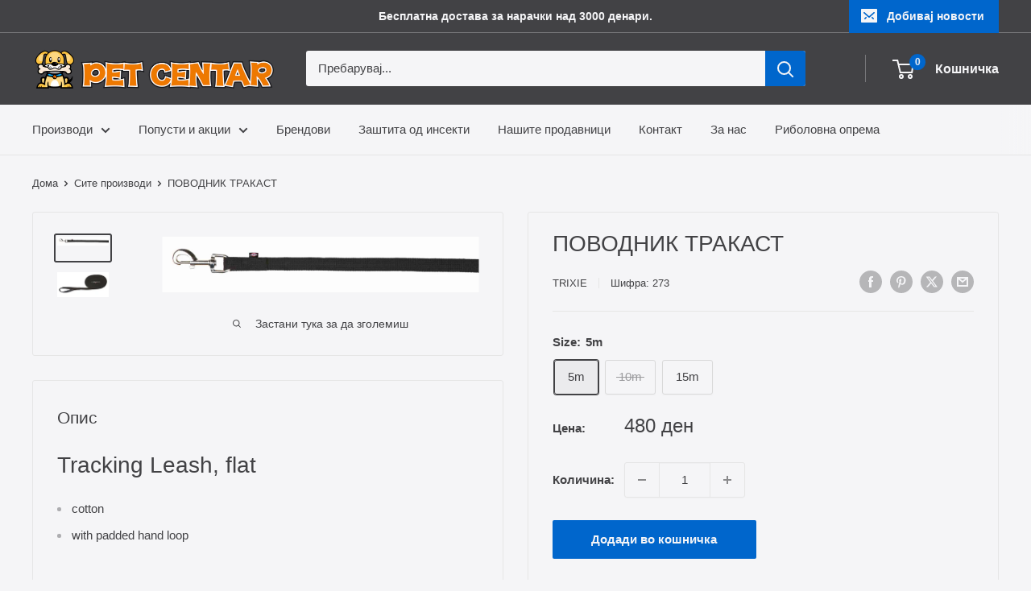

--- FILE ---
content_type: text/html; charset=utf-8
request_url: https://www.petcentar.com.mk/products/%D0%BF%D0%BE%D0%B2%D0%BE%D0%B4%D0%BD%D0%B8%D0%BA-%D1%82%D1%80%D0%B0%D0%BA%D0%B0%D1%81%D1%82-10%D0%BC
body_size: 27946
content:
<!doctype html>

<html class="no-js" lang="mk">
  <head>
    <meta charset="utf-8">
    <meta name="viewport" content="width=device-width, initial-scale=1.0, height=device-height, minimum-scale=1.0, maximum-scale=1.0">
    <meta name="theme-color" content="#424245">

    <title>ПОВОДНИК ТРАКАСТ</title><meta name="description" content="Tracking Leash, flat cotton with padded hand loop Available versions     Item no. Properties RSP Colour: black 19901 Size: M-LMeasurements: 5 m/20 mmLength: 5 m - 19911 Size: M-LMeasurements: 10 m/20 mmLength: 10 m - 19921 Size: M-LMeasurements: 15 m/20 mmLength: 15 m -"><link rel="canonical" href="https://www.petcentar.com.mk/products/%d0%bf%d0%be%d0%b2%d0%be%d0%b4%d0%bd%d0%b8%d0%ba-%d1%82%d1%80%d0%b0%d0%ba%d0%b0%d1%81%d1%82-10%d0%bc"><link rel="shortcut icon" href="//www.petcentar.com.mk/cdn/shop/files/Pet_Centar_Logo_Square_96x96.png?v=1692226748" type="image/png"><link rel="preload" as="style" href="//www.petcentar.com.mk/cdn/shop/t/8/assets/theme.css?v=120548412823059852901751032821">
    <link rel="preload" as="script" href="//www.petcentar.com.mk/cdn/shop/t/8/assets/theme.js?v=45307673102598792321751032612">
    <link rel="preconnect" href="https://cdn.shopify.com">
    <link rel="preconnect" href="https://fonts.shopifycdn.com">
    <link rel="dns-prefetch" href="https://productreviews.shopifycdn.com">
    <link rel="dns-prefetch" href="https://ajax.googleapis.com">
    <link rel="dns-prefetch" href="https://maps.googleapis.com">
    <link rel="dns-prefetch" href="https://maps.gstatic.com">

    <meta property="og:type" content="product">
  <meta property="og:title" content="ПОВОДНИК ТРАКАСТ"><meta property="og:image" content="http://www.petcentar.com.mk/cdn/shop/products/222444_PHO_PRO_CLIP_19901-19921-2.jpg?v=1736783173">
    <meta property="og:image:secure_url" content="https://www.petcentar.com.mk/cdn/shop/products/222444_PHO_PRO_CLIP_19901-19921-2.jpg?v=1736783173">
    <meta property="og:image:width" content="1000">
    <meta property="og:image:height" content="178"><meta property="product:price:amount" content="480">
  <meta property="product:price:currency" content="MKD"><meta property="og:description" content="Tracking Leash, flat cotton with padded hand loop Available versions     Item no. Properties RSP Colour: black 19901 Size: M-LMeasurements: 5 m/20 mmLength: 5 m - 19911 Size: M-LMeasurements: 10 m/20 mmLength: 10 m - 19921 Size: M-LMeasurements: 15 m/20 mmLength: 15 m -"><meta property="og:url" content="https://www.petcentar.com.mk/products/%d0%bf%d0%be%d0%b2%d0%be%d0%b4%d0%bd%d0%b8%d0%ba-%d1%82%d1%80%d0%b0%d0%ba%d0%b0%d1%81%d1%82-10%d0%bc">
<meta property="og:site_name" content="PetCentar"><meta name="twitter:card" content="summary"><meta name="twitter:title" content="ПОВОДНИК ТРАКАСТ">
  <meta name="twitter:description" content="
Tracking Leash, flat

cotton
with padded hand loop









Available versions





 


 


Item no.


Properties


RSP








Colour: black
















19901


Size: M-LMeasurements: 5 m/20 mmLength: 5 m



-










19911


Size: M-LMeasurements: 10 m/20 mmLength: 10 m



-










19921


Size: M-LMeasurements: 15 m/20 mmLength: 15 m



-





">
  <meta name="twitter:image" content="https://www.petcentar.com.mk/cdn/shop/products/222444_PHO_PRO_CLIP_19901-19921-2_600x600_crop_center.jpg?v=1736783173">
    <style>
  
  


  
  
  

  :root {
    --default-text-font-size : 15px;
    --base-text-font-size    : 15px;
    --heading-font-family    : "system_ui", -apple-system, 'Segoe UI', Roboto, 'Helvetica Neue', 'Noto Sans', 'Liberation Sans', Arial, sans-serif, 'Apple Color Emoji', 'Segoe UI Emoji', 'Segoe UI Symbol', 'Noto Color Emoji';
    --heading-font-weight    : 400;
    --heading-font-style     : normal;
    --text-font-family       : "system_ui", -apple-system, 'Segoe UI', Roboto, 'Helvetica Neue', 'Noto Sans', 'Liberation Sans', Arial, sans-serif, 'Apple Color Emoji', 'Segoe UI Emoji', 'Segoe UI Symbol', 'Noto Color Emoji';
    --text-font-weight       : 400;
    --text-font-style        : normal;
    --text-font-bolder-weight: bolder;
    --text-link-decoration   : underline;

    --text-color               : #424245;
    --text-color-rgb           : 66, 66, 69;
    --heading-color            : #424245;
    --border-color             : #e6e6e6;
    --border-color-rgb         : 230, 230, 230;
    --form-border-color        : #d9d9d9;
    --accent-color             : #424245;
    --accent-color-rgb         : 66, 66, 69;
    --link-color               : #ff0000;
    --link-color-hover         : #b30000;
    --background               : #f5f5f7;
    --secondary-background     : #f5f5f7;
    --secondary-background-rgb : 245, 245, 247;
    --accent-background        : rgba(66, 66, 69, 0.08);

    --input-background: #f5f5f7;

    --error-color       : #0066cc;
    --error-background  : rgba(0, 102, 204, 0.07);
    --success-color     : #0066cc;
    --success-background: rgba(0, 102, 204, 0.11);

    --primary-button-background      : #0066cc;
    --primary-button-background-rgb  : 0, 102, 204;
    --primary-button-text-color      : #f5f5f7;
    --secondary-button-background    : #0066cc;
    --secondary-button-background-rgb: 0, 102, 204;
    --secondary-button-text-color    : #f5f5f7;

    --header-background      : #424245;
    --header-text-color      : #f5f5f7;
    --header-light-text-color: #f5f5f7;
    --header-border-color    : rgba(245, 245, 247, 0.3);
    --header-accent-color    : #0066cc;

    --footer-background-color:    #424245;
    --footer-heading-text-color:  #f5f5f7;
    --footer-body-text-color:     #f5f5f7;
    --footer-body-text-color-rgb: 245, 245, 247;
    --footer-accent-color:        #0066cc;
    --footer-accent-color-rgb:    0, 102, 204;
    --footer-border:              none;
    
    --flickity-arrow-color: #b3b3b3;--product-on-sale-accent           : #0066cc;
    --product-on-sale-accent-rgb       : 0, 102, 204;
    --product-on-sale-color            : #ffffff;
    --product-in-stock-color           : #f56300;
    --product-low-stock-color          : #0066cc;
    --product-sold-out-color           : #424245;
    --product-custom-label-1-background: #008a00;
    --product-custom-label-1-color     : #ffffff;
    --product-custom-label-2-background: #8a44ae;
    --product-custom-label-2-color     : #ffffff;
    --product-review-star-color        : #ffbd00;

    --mobile-container-gutter : 20px;
    --desktop-container-gutter: 40px;

    /* Shopify related variables */
    --payment-terms-background-color: #f5f5f7;
  }
</style>

<script>
  // IE11 does not have support for CSS variables, so we have to polyfill them
  if (!(((window || {}).CSS || {}).supports && window.CSS.supports('(--a: 0)'))) {
    const script = document.createElement('script');
    script.type = 'text/javascript';
    script.src = 'https://cdn.jsdelivr.net/npm/css-vars-ponyfill@2';
    script.onload = function() {
      cssVars({});
    };

    document.getElementsByTagName('head')[0].appendChild(script);
  }
</script>


    <script>window.performance && window.performance.mark && window.performance.mark('shopify.content_for_header.start');</script><meta name="google-site-verification" content="Bsk01Sj5EYYzJHNlhAN6fqlZDTyPb6oIAjM4ulbwlv0">
<meta id="shopify-digital-wallet" name="shopify-digital-wallet" content="/50908496064/digital_wallets/dialog">
<link rel="alternate" type="application/json+oembed" href="https://www.petcentar.com.mk/products/%d0%bf%d0%be%d0%b2%d0%be%d0%b4%d0%bd%d0%b8%d0%ba-%d1%82%d1%80%d0%b0%d0%ba%d0%b0%d1%81%d1%82-10%d0%bc.oembed">
<script async="async" src="/checkouts/internal/preloads.js?locale=mk-MK"></script>
<script id="shopify-features" type="application/json">{"accessToken":"7fe0121a1a8468512c904574f680e2e1","betas":["rich-media-storefront-analytics"],"domain":"www.petcentar.com.mk","predictiveSearch":true,"shopId":50908496064,"locale":"en"}</script>
<script>var Shopify = Shopify || {};
Shopify.shop = "sorexmkd.myshopify.com";
Shopify.locale = "mk";
Shopify.currency = {"active":"MKD","rate":"1.0"};
Shopify.country = "MK";
Shopify.theme = {"name":"Warehouse","id":139005427904,"schema_name":"Warehouse","schema_version":"6.2.0","theme_store_id":871,"role":"main"};
Shopify.theme.handle = "null";
Shopify.theme.style = {"id":null,"handle":null};
Shopify.cdnHost = "www.petcentar.com.mk/cdn";
Shopify.routes = Shopify.routes || {};
Shopify.routes.root = "/";</script>
<script type="module">!function(o){(o.Shopify=o.Shopify||{}).modules=!0}(window);</script>
<script>!function(o){function n(){var o=[];function n(){o.push(Array.prototype.slice.apply(arguments))}return n.q=o,n}var t=o.Shopify=o.Shopify||{};t.loadFeatures=n(),t.autoloadFeatures=n()}(window);</script>
<script id="shop-js-analytics" type="application/json">{"pageType":"product"}</script>
<script defer="defer" async type="module" src="//www.petcentar.com.mk/cdn/shopifycloud/shop-js/modules/v2/client.init-shop-cart-sync_CG-L-Qzi.en.esm.js"></script>
<script defer="defer" async type="module" src="//www.petcentar.com.mk/cdn/shopifycloud/shop-js/modules/v2/chunk.common_B8yXDTDb.esm.js"></script>
<script type="module">
  await import("//www.petcentar.com.mk/cdn/shopifycloud/shop-js/modules/v2/client.init-shop-cart-sync_CG-L-Qzi.en.esm.js");
await import("//www.petcentar.com.mk/cdn/shopifycloud/shop-js/modules/v2/chunk.common_B8yXDTDb.esm.js");

  window.Shopify.SignInWithShop?.initShopCartSync?.({"fedCMEnabled":true,"windoidEnabled":true});

</script>
<script id="__st">var __st={"a":50908496064,"offset":3600,"reqid":"149bb0ff-8801-4fc4-a3b3-1ba88cd3c20e-1768290487","pageurl":"www.petcentar.com.mk\/products\/%D0%BF%D0%BE%D0%B2%D0%BE%D0%B4%D0%BD%D0%B8%D0%BA-%D1%82%D1%80%D0%B0%D0%BA%D0%B0%D1%81%D1%82-10%D0%BC","u":"3bb17b8d093f","p":"product","rtyp":"product","rid":6056752152768};</script>
<script>window.ShopifyPaypalV4VisibilityTracking = true;</script>
<script id="captcha-bootstrap">!function(){'use strict';const t='contact',e='account',n='new_comment',o=[[t,t],['blogs',n],['comments',n],[t,'customer']],c=[[e,'customer_login'],[e,'guest_login'],[e,'recover_customer_password'],[e,'create_customer']],r=t=>t.map((([t,e])=>`form[action*='/${t}']:not([data-nocaptcha='true']) input[name='form_type'][value='${e}']`)).join(','),a=t=>()=>t?[...document.querySelectorAll(t)].map((t=>t.form)):[];function s(){const t=[...o],e=r(t);return a(e)}const i='password',u='form_key',d=['recaptcha-v3-token','g-recaptcha-response','h-captcha-response',i],f=()=>{try{return window.sessionStorage}catch{return}},m='__shopify_v',_=t=>t.elements[u];function p(t,e,n=!1){try{const o=window.sessionStorage,c=JSON.parse(o.getItem(e)),{data:r}=function(t){const{data:e,action:n}=t;return t[m]||n?{data:e,action:n}:{data:t,action:n}}(c);for(const[e,n]of Object.entries(r))t.elements[e]&&(t.elements[e].value=n);n&&o.removeItem(e)}catch(o){console.error('form repopulation failed',{error:o})}}const l='form_type',E='cptcha';function T(t){t.dataset[E]=!0}const w=window,h=w.document,L='Shopify',v='ce_forms',y='captcha';let A=!1;((t,e)=>{const n=(g='f06e6c50-85a8-45c8-87d0-21a2b65856fe',I='https://cdn.shopify.com/shopifycloud/storefront-forms-hcaptcha/ce_storefront_forms_captcha_hcaptcha.v1.5.2.iife.js',D={infoText:'Protected by hCaptcha',privacyText:'Privacy',termsText:'Terms'},(t,e,n)=>{const o=w[L][v],c=o.bindForm;if(c)return c(t,g,e,D).then(n);var r;o.q.push([[t,g,e,D],n]),r=I,A||(h.body.append(Object.assign(h.createElement('script'),{id:'captcha-provider',async:!0,src:r})),A=!0)});var g,I,D;w[L]=w[L]||{},w[L][v]=w[L][v]||{},w[L][v].q=[],w[L][y]=w[L][y]||{},w[L][y].protect=function(t,e){n(t,void 0,e),T(t)},Object.freeze(w[L][y]),function(t,e,n,w,h,L){const[v,y,A,g]=function(t,e,n){const i=e?o:[],u=t?c:[],d=[...i,...u],f=r(d),m=r(i),_=r(d.filter((([t,e])=>n.includes(e))));return[a(f),a(m),a(_),s()]}(w,h,L),I=t=>{const e=t.target;return e instanceof HTMLFormElement?e:e&&e.form},D=t=>v().includes(t);t.addEventListener('submit',(t=>{const e=I(t);if(!e)return;const n=D(e)&&!e.dataset.hcaptchaBound&&!e.dataset.recaptchaBound,o=_(e),c=g().includes(e)&&(!o||!o.value);(n||c)&&t.preventDefault(),c&&!n&&(function(t){try{if(!f())return;!function(t){const e=f();if(!e)return;const n=_(t);if(!n)return;const o=n.value;o&&e.removeItem(o)}(t);const e=Array.from(Array(32),(()=>Math.random().toString(36)[2])).join('');!function(t,e){_(t)||t.append(Object.assign(document.createElement('input'),{type:'hidden',name:u})),t.elements[u].value=e}(t,e),function(t,e){const n=f();if(!n)return;const o=[...t.querySelectorAll(`input[type='${i}']`)].map((({name:t})=>t)),c=[...d,...o],r={};for(const[a,s]of new FormData(t).entries())c.includes(a)||(r[a]=s);n.setItem(e,JSON.stringify({[m]:1,action:t.action,data:r}))}(t,e)}catch(e){console.error('failed to persist form',e)}}(e),e.submit())}));const S=(t,e)=>{t&&!t.dataset[E]&&(n(t,e.some((e=>e===t))),T(t))};for(const o of['focusin','change'])t.addEventListener(o,(t=>{const e=I(t);D(e)&&S(e,y())}));const B=e.get('form_key'),M=e.get(l),P=B&&M;t.addEventListener('DOMContentLoaded',(()=>{const t=y();if(P)for(const e of t)e.elements[l].value===M&&p(e,B);[...new Set([...A(),...v().filter((t=>'true'===t.dataset.shopifyCaptcha))])].forEach((e=>S(e,t)))}))}(h,new URLSearchParams(w.location.search),n,t,e,['guest_login'])})(!0,!1)}();</script>
<script integrity="sha256-4kQ18oKyAcykRKYeNunJcIwy7WH5gtpwJnB7kiuLZ1E=" data-source-attribution="shopify.loadfeatures" defer="defer" src="//www.petcentar.com.mk/cdn/shopifycloud/storefront/assets/storefront/load_feature-a0a9edcb.js" crossorigin="anonymous"></script>
<script data-source-attribution="shopify.dynamic_checkout.dynamic.init">var Shopify=Shopify||{};Shopify.PaymentButton=Shopify.PaymentButton||{isStorefrontPortableWallets:!0,init:function(){window.Shopify.PaymentButton.init=function(){};var t=document.createElement("script");t.src="https://www.petcentar.com.mk/cdn/shopifycloud/portable-wallets/latest/portable-wallets.en.js",t.type="module",document.head.appendChild(t)}};
</script>
<script data-source-attribution="shopify.dynamic_checkout.buyer_consent">
  function portableWalletsHideBuyerConsent(e){var t=document.getElementById("shopify-buyer-consent"),n=document.getElementById("shopify-subscription-policy-button");t&&n&&(t.classList.add("hidden"),t.setAttribute("aria-hidden","true"),n.removeEventListener("click",e))}function portableWalletsShowBuyerConsent(e){var t=document.getElementById("shopify-buyer-consent"),n=document.getElementById("shopify-subscription-policy-button");t&&n&&(t.classList.remove("hidden"),t.removeAttribute("aria-hidden"),n.addEventListener("click",e))}window.Shopify?.PaymentButton&&(window.Shopify.PaymentButton.hideBuyerConsent=portableWalletsHideBuyerConsent,window.Shopify.PaymentButton.showBuyerConsent=portableWalletsShowBuyerConsent);
</script>
<script data-source-attribution="shopify.dynamic_checkout.cart.bootstrap">document.addEventListener("DOMContentLoaded",(function(){function t(){return document.querySelector("shopify-accelerated-checkout-cart, shopify-accelerated-checkout")}if(t())Shopify.PaymentButton.init();else{new MutationObserver((function(e,n){t()&&(Shopify.PaymentButton.init(),n.disconnect())})).observe(document.body,{childList:!0,subtree:!0})}}));
</script>

<script>window.performance && window.performance.mark && window.performance.mark('shopify.content_for_header.end');</script>

    <link rel="stylesheet" href="//www.petcentar.com.mk/cdn/shop/t/8/assets/theme.css?v=120548412823059852901751032821">

    <script type="application/ld+json">{"@context":"http:\/\/schema.org\/","@id":"\/products\/%D0%BF%D0%BE%D0%B2%D0%BE%D0%B4%D0%BD%D0%B8%D0%BA-%D1%82%D1%80%D0%B0%D0%BA%D0%B0%D1%81%D1%82-10%D0%BC#product","@type":"ProductGroup","brand":{"@type":"Brand","name":"Trixie"},"category":"поводник","description":"\nTracking Leash, flat\n\ncotton\nwith padded hand loop\n\n\n\n\n\n\n\n\n\nAvailable versions\n\n\n\n\n\n \n\n\n \n\n\nItem no.\n\n\nProperties\n\n\nRSP\n\n\n\n\n\n\n\n\nColour: black\n\n\n\n\n\n\n\n\n\n\n\n\n\n\n\n\n19901\n\n\nSize: M-LMeasurements: 5 m\/20 mmLength: 5 m\n\n\n\n-\n\n\n\n\n\n\n\n\n\n\n19911\n\n\nSize: M-LMeasurements: 10 m\/20 mmLength: 10 m\n\n\n\n-\n\n\n\n\n\n\n\n\n\n\n19921\n\n\nSize: M-LMeasurements: 15 m\/20 mmLength: 15 m\n\n\n\n-\n\n\n\n\n\n","hasVariant":[{"@id":"\/products\/%D0%BF%D0%BE%D0%B2%D0%BE%D0%B4%D0%BD%D0%B8%D0%BA-%D1%82%D1%80%D0%B0%D0%BA%D0%B0%D1%81%D1%82-10%D0%BC?variant=37414858719424#variant","@type":"Product","image":"https:\/\/www.petcentar.com.mk\/cdn\/shop\/products\/222444_PHO_PRO_CLIP_19901-19921-2.jpg?v=1736783173\u0026width=1920","mpn":"273","name":"ПОВОДНИК ТРАКАСТ - 5m","offers":{"@id":"\/products\/%D0%BF%D0%BE%D0%B2%D0%BE%D0%B4%D0%BD%D0%B8%D0%BA-%D1%82%D1%80%D0%B0%D0%BA%D0%B0%D1%81%D1%82-10%D0%BC?variant=37414858719424#offer","@type":"Offer","availability":"http:\/\/schema.org\/InStock","price":"480.00","priceCurrency":"MKD","url":"https:\/\/www.petcentar.com.mk\/products\/%D0%BF%D0%BE%D0%B2%D0%BE%D0%B4%D0%BD%D0%B8%D0%BA-%D1%82%D1%80%D0%B0%D0%BA%D0%B0%D1%81%D1%82-10%D0%BC?variant=37414858719424"},"sku":"273"},{"@id":"\/products\/%D0%BF%D0%BE%D0%B2%D0%BE%D0%B4%D0%BD%D0%B8%D0%BA-%D1%82%D1%80%D0%B0%D0%BA%D0%B0%D1%81%D1%82-10%D0%BC?variant=37414858653888#variant","@type":"Product","image":"https:\/\/www.petcentar.com.mk\/cdn\/shop\/products\/222444_PHO_PRO_CLIP_19901-19921-2.jpg?v=1736783173\u0026width=1920","mpn":"274","name":"ПОВОДНИК ТРАКАСТ - 10m","offers":{"@id":"\/products\/%D0%BF%D0%BE%D0%B2%D0%BE%D0%B4%D0%BD%D0%B8%D0%BA-%D1%82%D1%80%D0%B0%D0%BA%D0%B0%D1%81%D1%82-10%D0%BC?variant=37414858653888#offer","@type":"Offer","availability":"http:\/\/schema.org\/OutOfStock","price":"710.00","priceCurrency":"MKD","url":"https:\/\/www.petcentar.com.mk\/products\/%D0%BF%D0%BE%D0%B2%D0%BE%D0%B4%D0%BD%D0%B8%D0%BA-%D1%82%D1%80%D0%B0%D0%BA%D0%B0%D1%81%D1%82-10%D0%BC?variant=37414858653888"},"sku":"274"},{"@id":"\/products\/%D0%BF%D0%BE%D0%B2%D0%BE%D0%B4%D0%BD%D0%B8%D0%BA-%D1%82%D1%80%D0%B0%D0%BA%D0%B0%D1%81%D1%82-10%D0%BC?variant=37414858686656#variant","@type":"Product","image":"https:\/\/www.petcentar.com.mk\/cdn\/shop\/products\/222444_PHO_PRO_CLIP_19901-19921-2.jpg?v=1736783173\u0026width=1920","mpn":"272","name":"ПОВОДНИК ТРАКАСТ - 15m","offers":{"@id":"\/products\/%D0%BF%D0%BE%D0%B2%D0%BE%D0%B4%D0%BD%D0%B8%D0%BA-%D1%82%D1%80%D0%B0%D0%BA%D0%B0%D1%81%D1%82-10%D0%BC?variant=37414858686656#offer","@type":"Offer","availability":"http:\/\/schema.org\/InStock","price":"960.00","priceCurrency":"MKD","url":"https:\/\/www.petcentar.com.mk\/products\/%D0%BF%D0%BE%D0%B2%D0%BE%D0%B4%D0%BD%D0%B8%D0%BA-%D1%82%D1%80%D0%B0%D0%BA%D0%B0%D1%81%D1%82-10%D0%BC?variant=37414858686656"},"sku":"272"}],"name":"ПОВОДНИК ТРАКАСТ","productGroupID":"6056752152768","url":"https:\/\/www.petcentar.com.mk\/products\/%D0%BF%D0%BE%D0%B2%D0%BE%D0%B4%D0%BD%D0%B8%D0%BA-%D1%82%D1%80%D0%B0%D0%BA%D0%B0%D1%81%D1%82-10%D0%BC"}</script><script type="application/ld+json">
  {
    "@context": "https://schema.org",
    "@type": "BreadcrumbList",
    "itemListElement": [{
        "@type": "ListItem",
        "position": 1,
        "name": "Дома",
        "item": "https://www.petcentar.com.mk"
      },{
            "@type": "ListItem",
            "position": 2,
            "name": "ПОВОДНИК ТРАКАСТ",
            "item": "https://www.petcentar.com.mk/products/%D0%BF%D0%BE%D0%B2%D0%BE%D0%B4%D0%BD%D0%B8%D0%BA-%D1%82%D1%80%D0%B0%D0%BA%D0%B0%D1%81%D1%82-10%D0%BC"
          }]
  }
</script>

    <script>
      // This allows to expose several variables to the global scope, to be used in scripts
      window.theme = {
        pageType: "product",
        cartCount: 0,
        moneyFormat: "{{amount_no_decimals}} ден",
        moneyWithCurrencyFormat: "MKD {{amount_no_decimals}} ден",
        currencyCodeEnabled: false,
        showDiscount: true,
        discountMode: "saving",
        cartType: "drawer"
      };

      window.routes = {
        rootUrl: "\/",
        rootUrlWithoutSlash: '',
        cartUrl: "\/cart",
        cartAddUrl: "\/cart\/add",
        cartChangeUrl: "\/cart\/change",
        searchUrl: "\/search",
        productRecommendationsUrl: "\/recommendations\/products"
      };

      window.languages = {
        productRegularPrice: "",
        productSalePrice: "",
        collectionOnSaleLabel: "Заштеди {{savings}}",
        productFormUnavailable: "Не е достапно",
        productFormAddToCart: "Додади во кошничка",
        productFormPreOrder: "",
        productFormSoldOut: "Распродадено",
        productAdded: "",
        productAddedShort: "",
        shippingEstimatorNoResults: "",
        shippingEstimatorOneResult: "",
        shippingEstimatorMultipleResults: "",
        shippingEstimatorErrors: ""
      };

      document.documentElement.className = document.documentElement.className.replace('no-js', 'js');
    </script><script src="//www.petcentar.com.mk/cdn/shop/t/8/assets/theme.js?v=45307673102598792321751032612" defer></script>
    <script src="//www.petcentar.com.mk/cdn/shop/t/8/assets/custom.js?v=102476495355921946141729032680" defer></script><script>
        (function () {
          window.onpageshow = function() {
            // We force re-freshing the cart content onpageshow, as most browsers will serve a cache copy when hitting the
            // back button, which cause staled data
            document.documentElement.dispatchEvent(new CustomEvent('cart:refresh', {
              bubbles: true,
              detail: {scrollToTop: false}
            }));
          };
        })();
      </script><link href="https://monorail-edge.shopifysvc.com" rel="dns-prefetch">
<script>(function(){if ("sendBeacon" in navigator && "performance" in window) {try {var session_token_from_headers = performance.getEntriesByType('navigation')[0].serverTiming.find(x => x.name == '_s').description;} catch {var session_token_from_headers = undefined;}var session_cookie_matches = document.cookie.match(/_shopify_s=([^;]*)/);var session_token_from_cookie = session_cookie_matches && session_cookie_matches.length === 2 ? session_cookie_matches[1] : "";var session_token = session_token_from_headers || session_token_from_cookie || "";function handle_abandonment_event(e) {var entries = performance.getEntries().filter(function(entry) {return /monorail-edge.shopifysvc.com/.test(entry.name);});if (!window.abandonment_tracked && entries.length === 0) {window.abandonment_tracked = true;var currentMs = Date.now();var navigation_start = performance.timing.navigationStart;var payload = {shop_id: 50908496064,url: window.location.href,navigation_start,duration: currentMs - navigation_start,session_token,page_type: "product"};window.navigator.sendBeacon("https://monorail-edge.shopifysvc.com/v1/produce", JSON.stringify({schema_id: "online_store_buyer_site_abandonment/1.1",payload: payload,metadata: {event_created_at_ms: currentMs,event_sent_at_ms: currentMs}}));}}window.addEventListener('pagehide', handle_abandonment_event);}}());</script>
<script id="web-pixels-manager-setup">(function e(e,d,r,n,o){if(void 0===o&&(o={}),!Boolean(null===(a=null===(i=window.Shopify)||void 0===i?void 0:i.analytics)||void 0===a?void 0:a.replayQueue)){var i,a;window.Shopify=window.Shopify||{};var t=window.Shopify;t.analytics=t.analytics||{};var s=t.analytics;s.replayQueue=[],s.publish=function(e,d,r){return s.replayQueue.push([e,d,r]),!0};try{self.performance.mark("wpm:start")}catch(e){}var l=function(){var e={modern:/Edge?\/(1{2}[4-9]|1[2-9]\d|[2-9]\d{2}|\d{4,})\.\d+(\.\d+|)|Firefox\/(1{2}[4-9]|1[2-9]\d|[2-9]\d{2}|\d{4,})\.\d+(\.\d+|)|Chrom(ium|e)\/(9{2}|\d{3,})\.\d+(\.\d+|)|(Maci|X1{2}).+ Version\/(15\.\d+|(1[6-9]|[2-9]\d|\d{3,})\.\d+)([,.]\d+|)( \(\w+\)|)( Mobile\/\w+|) Safari\/|Chrome.+OPR\/(9{2}|\d{3,})\.\d+\.\d+|(CPU[ +]OS|iPhone[ +]OS|CPU[ +]iPhone|CPU IPhone OS|CPU iPad OS)[ +]+(15[._]\d+|(1[6-9]|[2-9]\d|\d{3,})[._]\d+)([._]\d+|)|Android:?[ /-](13[3-9]|1[4-9]\d|[2-9]\d{2}|\d{4,})(\.\d+|)(\.\d+|)|Android.+Firefox\/(13[5-9]|1[4-9]\d|[2-9]\d{2}|\d{4,})\.\d+(\.\d+|)|Android.+Chrom(ium|e)\/(13[3-9]|1[4-9]\d|[2-9]\d{2}|\d{4,})\.\d+(\.\d+|)|SamsungBrowser\/([2-9]\d|\d{3,})\.\d+/,legacy:/Edge?\/(1[6-9]|[2-9]\d|\d{3,})\.\d+(\.\d+|)|Firefox\/(5[4-9]|[6-9]\d|\d{3,})\.\d+(\.\d+|)|Chrom(ium|e)\/(5[1-9]|[6-9]\d|\d{3,})\.\d+(\.\d+|)([\d.]+$|.*Safari\/(?![\d.]+ Edge\/[\d.]+$))|(Maci|X1{2}).+ Version\/(10\.\d+|(1[1-9]|[2-9]\d|\d{3,})\.\d+)([,.]\d+|)( \(\w+\)|)( Mobile\/\w+|) Safari\/|Chrome.+OPR\/(3[89]|[4-9]\d|\d{3,})\.\d+\.\d+|(CPU[ +]OS|iPhone[ +]OS|CPU[ +]iPhone|CPU IPhone OS|CPU iPad OS)[ +]+(10[._]\d+|(1[1-9]|[2-9]\d|\d{3,})[._]\d+)([._]\d+|)|Android:?[ /-](13[3-9]|1[4-9]\d|[2-9]\d{2}|\d{4,})(\.\d+|)(\.\d+|)|Mobile Safari.+OPR\/([89]\d|\d{3,})\.\d+\.\d+|Android.+Firefox\/(13[5-9]|1[4-9]\d|[2-9]\d{2}|\d{4,})\.\d+(\.\d+|)|Android.+Chrom(ium|e)\/(13[3-9]|1[4-9]\d|[2-9]\d{2}|\d{4,})\.\d+(\.\d+|)|Android.+(UC? ?Browser|UCWEB|U3)[ /]?(15\.([5-9]|\d{2,})|(1[6-9]|[2-9]\d|\d{3,})\.\d+)\.\d+|SamsungBrowser\/(5\.\d+|([6-9]|\d{2,})\.\d+)|Android.+MQ{2}Browser\/(14(\.(9|\d{2,})|)|(1[5-9]|[2-9]\d|\d{3,})(\.\d+|))(\.\d+|)|K[Aa][Ii]OS\/(3\.\d+|([4-9]|\d{2,})\.\d+)(\.\d+|)/},d=e.modern,r=e.legacy,n=navigator.userAgent;return n.match(d)?"modern":n.match(r)?"legacy":"unknown"}(),u="modern"===l?"modern":"legacy",c=(null!=n?n:{modern:"",legacy:""})[u],f=function(e){return[e.baseUrl,"/wpm","/b",e.hashVersion,"modern"===e.buildTarget?"m":"l",".js"].join("")}({baseUrl:d,hashVersion:r,buildTarget:u}),m=function(e){var d=e.version,r=e.bundleTarget,n=e.surface,o=e.pageUrl,i=e.monorailEndpoint;return{emit:function(e){var a=e.status,t=e.errorMsg,s=(new Date).getTime(),l=JSON.stringify({metadata:{event_sent_at_ms:s},events:[{schema_id:"web_pixels_manager_load/3.1",payload:{version:d,bundle_target:r,page_url:o,status:a,surface:n,error_msg:t},metadata:{event_created_at_ms:s}}]});if(!i)return console&&console.warn&&console.warn("[Web Pixels Manager] No Monorail endpoint provided, skipping logging."),!1;try{return self.navigator.sendBeacon.bind(self.navigator)(i,l)}catch(e){}var u=new XMLHttpRequest;try{return u.open("POST",i,!0),u.setRequestHeader("Content-Type","text/plain"),u.send(l),!0}catch(e){return console&&console.warn&&console.warn("[Web Pixels Manager] Got an unhandled error while logging to Monorail."),!1}}}}({version:r,bundleTarget:l,surface:e.surface,pageUrl:self.location.href,monorailEndpoint:e.monorailEndpoint});try{o.browserTarget=l,function(e){var d=e.src,r=e.async,n=void 0===r||r,o=e.onload,i=e.onerror,a=e.sri,t=e.scriptDataAttributes,s=void 0===t?{}:t,l=document.createElement("script"),u=document.querySelector("head"),c=document.querySelector("body");if(l.async=n,l.src=d,a&&(l.integrity=a,l.crossOrigin="anonymous"),s)for(var f in s)if(Object.prototype.hasOwnProperty.call(s,f))try{l.dataset[f]=s[f]}catch(e){}if(o&&l.addEventListener("load",o),i&&l.addEventListener("error",i),u)u.appendChild(l);else{if(!c)throw new Error("Did not find a head or body element to append the script");c.appendChild(l)}}({src:f,async:!0,onload:function(){if(!function(){var e,d;return Boolean(null===(d=null===(e=window.Shopify)||void 0===e?void 0:e.analytics)||void 0===d?void 0:d.initialized)}()){var d=window.webPixelsManager.init(e)||void 0;if(d){var r=window.Shopify.analytics;r.replayQueue.forEach((function(e){var r=e[0],n=e[1],o=e[2];d.publishCustomEvent(r,n,o)})),r.replayQueue=[],r.publish=d.publishCustomEvent,r.visitor=d.visitor,r.initialized=!0}}},onerror:function(){return m.emit({status:"failed",errorMsg:"".concat(f," has failed to load")})},sri:function(e){var d=/^sha384-[A-Za-z0-9+/=]+$/;return"string"==typeof e&&d.test(e)}(c)?c:"",scriptDataAttributes:o}),m.emit({status:"loading"})}catch(e){m.emit({status:"failed",errorMsg:(null==e?void 0:e.message)||"Unknown error"})}}})({shopId: 50908496064,storefrontBaseUrl: "https://www.petcentar.com.mk",extensionsBaseUrl: "https://extensions.shopifycdn.com/cdn/shopifycloud/web-pixels-manager",monorailEndpoint: "https://monorail-edge.shopifysvc.com/unstable/produce_batch",surface: "storefront-renderer",enabledBetaFlags: ["2dca8a86","a0d5f9d2"],webPixelsConfigList: [{"id":"526483648","configuration":"{\"config\":\"{\\\"pixel_id\\\":\\\"G-30L4HQWZXD\\\",\\\"gtag_events\\\":[{\\\"type\\\":\\\"begin_checkout\\\",\\\"action_label\\\":\\\"G-30L4HQWZXD\\\"},{\\\"type\\\":\\\"search\\\",\\\"action_label\\\":\\\"G-30L4HQWZXD\\\"},{\\\"type\\\":\\\"view_item\\\",\\\"action_label\\\":[\\\"G-30L4HQWZXD\\\",\\\"MC-GRWWNZZWC0\\\"]},{\\\"type\\\":\\\"purchase\\\",\\\"action_label\\\":[\\\"G-30L4HQWZXD\\\",\\\"MC-GRWWNZZWC0\\\"]},{\\\"type\\\":\\\"page_view\\\",\\\"action_label\\\":[\\\"G-30L4HQWZXD\\\",\\\"MC-GRWWNZZWC0\\\"]},{\\\"type\\\":\\\"add_payment_info\\\",\\\"action_label\\\":\\\"G-30L4HQWZXD\\\"},{\\\"type\\\":\\\"add_to_cart\\\",\\\"action_label\\\":\\\"G-30L4HQWZXD\\\"}],\\\"enable_monitoring_mode\\\":false}\"}","eventPayloadVersion":"v1","runtimeContext":"OPEN","scriptVersion":"b2a88bafab3e21179ed38636efcd8a93","type":"APP","apiClientId":1780363,"privacyPurposes":[],"dataSharingAdjustments":{"protectedCustomerApprovalScopes":["read_customer_address","read_customer_email","read_customer_name","read_customer_personal_data","read_customer_phone"]}},{"id":"shopify-app-pixel","configuration":"{}","eventPayloadVersion":"v1","runtimeContext":"STRICT","scriptVersion":"0450","apiClientId":"shopify-pixel","type":"APP","privacyPurposes":["ANALYTICS","MARKETING"]},{"id":"shopify-custom-pixel","eventPayloadVersion":"v1","runtimeContext":"LAX","scriptVersion":"0450","apiClientId":"shopify-pixel","type":"CUSTOM","privacyPurposes":["ANALYTICS","MARKETING"]}],isMerchantRequest: false,initData: {"shop":{"name":"PetCentar","paymentSettings":{"currencyCode":"MKD"},"myshopifyDomain":"sorexmkd.myshopify.com","countryCode":"MK","storefrontUrl":"https:\/\/www.petcentar.com.mk"},"customer":null,"cart":null,"checkout":null,"productVariants":[{"price":{"amount":480.0,"currencyCode":"MKD"},"product":{"title":"ПОВОДНИК ТРАКАСТ","vendor":"Trixie","id":"6056752152768","untranslatedTitle":"ПОВОДНИК ТРАКАСТ","url":"\/products\/%D0%BF%D0%BE%D0%B2%D0%BE%D0%B4%D0%BD%D0%B8%D0%BA-%D1%82%D1%80%D0%B0%D0%BA%D0%B0%D1%81%D1%82-10%D0%BC","type":"поводник"},"id":"37414858719424","image":{"src":"\/\/www.petcentar.com.mk\/cdn\/shop\/products\/222444_PHO_PRO_CLIP_19901-19921-2.jpg?v=1736783173"},"sku":"273","title":"5m","untranslatedTitle":"5m"},{"price":{"amount":710.0,"currencyCode":"MKD"},"product":{"title":"ПОВОДНИК ТРАКАСТ","vendor":"Trixie","id":"6056752152768","untranslatedTitle":"ПОВОДНИК ТРАКАСТ","url":"\/products\/%D0%BF%D0%BE%D0%B2%D0%BE%D0%B4%D0%BD%D0%B8%D0%BA-%D1%82%D1%80%D0%B0%D0%BA%D0%B0%D1%81%D1%82-10%D0%BC","type":"поводник"},"id":"37414858653888","image":{"src":"\/\/www.petcentar.com.mk\/cdn\/shop\/products\/222444_PHO_PRO_CLIP_19901-19921-2.jpg?v=1736783173"},"sku":"274","title":"10m","untranslatedTitle":"10m"},{"price":{"amount":960.0,"currencyCode":"MKD"},"product":{"title":"ПОВОДНИК ТРАКАСТ","vendor":"Trixie","id":"6056752152768","untranslatedTitle":"ПОВОДНИК ТРАКАСТ","url":"\/products\/%D0%BF%D0%BE%D0%B2%D0%BE%D0%B4%D0%BD%D0%B8%D0%BA-%D1%82%D1%80%D0%B0%D0%BA%D0%B0%D1%81%D1%82-10%D0%BC","type":"поводник"},"id":"37414858686656","image":{"src":"\/\/www.petcentar.com.mk\/cdn\/shop\/products\/222444_PHO_PRO_CLIP_19901-19921-2.jpg?v=1736783173"},"sku":"272","title":"15m","untranslatedTitle":"15m"}],"purchasingCompany":null},},"https://www.petcentar.com.mk/cdn","7cecd0b6w90c54c6cpe92089d5m57a67346",{"modern":"","legacy":""},{"shopId":"50908496064","storefrontBaseUrl":"https:\/\/www.petcentar.com.mk","extensionBaseUrl":"https:\/\/extensions.shopifycdn.com\/cdn\/shopifycloud\/web-pixels-manager","surface":"storefront-renderer","enabledBetaFlags":"[\"2dca8a86\", \"a0d5f9d2\"]","isMerchantRequest":"false","hashVersion":"7cecd0b6w90c54c6cpe92089d5m57a67346","publish":"custom","events":"[[\"page_viewed\",{}],[\"product_viewed\",{\"productVariant\":{\"price\":{\"amount\":480.0,\"currencyCode\":\"MKD\"},\"product\":{\"title\":\"ПОВОДНИК ТРАКАСТ\",\"vendor\":\"Trixie\",\"id\":\"6056752152768\",\"untranslatedTitle\":\"ПОВОДНИК ТРАКАСТ\",\"url\":\"\/products\/%D0%BF%D0%BE%D0%B2%D0%BE%D0%B4%D0%BD%D0%B8%D0%BA-%D1%82%D1%80%D0%B0%D0%BA%D0%B0%D1%81%D1%82-10%D0%BC\",\"type\":\"поводник\"},\"id\":\"37414858719424\",\"image\":{\"src\":\"\/\/www.petcentar.com.mk\/cdn\/shop\/products\/222444_PHO_PRO_CLIP_19901-19921-2.jpg?v=1736783173\"},\"sku\":\"273\",\"title\":\"5m\",\"untranslatedTitle\":\"5m\"}}]]"});</script><script>
  window.ShopifyAnalytics = window.ShopifyAnalytics || {};
  window.ShopifyAnalytics.meta = window.ShopifyAnalytics.meta || {};
  window.ShopifyAnalytics.meta.currency = 'MKD';
  var meta = {"product":{"id":6056752152768,"gid":"gid:\/\/shopify\/Product\/6056752152768","vendor":"Trixie","type":"поводник","handle":"поводник-тракаст-10м","variants":[{"id":37414858719424,"price":48000,"name":"ПОВОДНИК ТРАКАСТ - 5m","public_title":"5m","sku":"273"},{"id":37414858653888,"price":71000,"name":"ПОВОДНИК ТРАКАСТ - 10m","public_title":"10m","sku":"274"},{"id":37414858686656,"price":96000,"name":"ПОВОДНИК ТРАКАСТ - 15m","public_title":"15m","sku":"272"}],"remote":false},"page":{"pageType":"product","resourceType":"product","resourceId":6056752152768,"requestId":"149bb0ff-8801-4fc4-a3b3-1ba88cd3c20e-1768290487"}};
  for (var attr in meta) {
    window.ShopifyAnalytics.meta[attr] = meta[attr];
  }
</script>
<script class="analytics">
  (function () {
    var customDocumentWrite = function(content) {
      var jquery = null;

      if (window.jQuery) {
        jquery = window.jQuery;
      } else if (window.Checkout && window.Checkout.$) {
        jquery = window.Checkout.$;
      }

      if (jquery) {
        jquery('body').append(content);
      }
    };

    var hasLoggedConversion = function(token) {
      if (token) {
        return document.cookie.indexOf('loggedConversion=' + token) !== -1;
      }
      return false;
    }

    var setCookieIfConversion = function(token) {
      if (token) {
        var twoMonthsFromNow = new Date(Date.now());
        twoMonthsFromNow.setMonth(twoMonthsFromNow.getMonth() + 2);

        document.cookie = 'loggedConversion=' + token + '; expires=' + twoMonthsFromNow;
      }
    }

    var trekkie = window.ShopifyAnalytics.lib = window.trekkie = window.trekkie || [];
    if (trekkie.integrations) {
      return;
    }
    trekkie.methods = [
      'identify',
      'page',
      'ready',
      'track',
      'trackForm',
      'trackLink'
    ];
    trekkie.factory = function(method) {
      return function() {
        var args = Array.prototype.slice.call(arguments);
        args.unshift(method);
        trekkie.push(args);
        return trekkie;
      };
    };
    for (var i = 0; i < trekkie.methods.length; i++) {
      var key = trekkie.methods[i];
      trekkie[key] = trekkie.factory(key);
    }
    trekkie.load = function(config) {
      trekkie.config = config || {};
      trekkie.config.initialDocumentCookie = document.cookie;
      var first = document.getElementsByTagName('script')[0];
      var script = document.createElement('script');
      script.type = 'text/javascript';
      script.onerror = function(e) {
        var scriptFallback = document.createElement('script');
        scriptFallback.type = 'text/javascript';
        scriptFallback.onerror = function(error) {
                var Monorail = {
      produce: function produce(monorailDomain, schemaId, payload) {
        var currentMs = new Date().getTime();
        var event = {
          schema_id: schemaId,
          payload: payload,
          metadata: {
            event_created_at_ms: currentMs,
            event_sent_at_ms: currentMs
          }
        };
        return Monorail.sendRequest("https://" + monorailDomain + "/v1/produce", JSON.stringify(event));
      },
      sendRequest: function sendRequest(endpointUrl, payload) {
        // Try the sendBeacon API
        if (window && window.navigator && typeof window.navigator.sendBeacon === 'function' && typeof window.Blob === 'function' && !Monorail.isIos12()) {
          var blobData = new window.Blob([payload], {
            type: 'text/plain'
          });

          if (window.navigator.sendBeacon(endpointUrl, blobData)) {
            return true;
          } // sendBeacon was not successful

        } // XHR beacon

        var xhr = new XMLHttpRequest();

        try {
          xhr.open('POST', endpointUrl);
          xhr.setRequestHeader('Content-Type', 'text/plain');
          xhr.send(payload);
        } catch (e) {
          console.log(e);
        }

        return false;
      },
      isIos12: function isIos12() {
        return window.navigator.userAgent.lastIndexOf('iPhone; CPU iPhone OS 12_') !== -1 || window.navigator.userAgent.lastIndexOf('iPad; CPU OS 12_') !== -1;
      }
    };
    Monorail.produce('monorail-edge.shopifysvc.com',
      'trekkie_storefront_load_errors/1.1',
      {shop_id: 50908496064,
      theme_id: 139005427904,
      app_name: "storefront",
      context_url: window.location.href,
      source_url: "//www.petcentar.com.mk/cdn/s/trekkie.storefront.55c6279c31a6628627b2ba1c5ff367020da294e2.min.js"});

        };
        scriptFallback.async = true;
        scriptFallback.src = '//www.petcentar.com.mk/cdn/s/trekkie.storefront.55c6279c31a6628627b2ba1c5ff367020da294e2.min.js';
        first.parentNode.insertBefore(scriptFallback, first);
      };
      script.async = true;
      script.src = '//www.petcentar.com.mk/cdn/s/trekkie.storefront.55c6279c31a6628627b2ba1c5ff367020da294e2.min.js';
      first.parentNode.insertBefore(script, first);
    };
    trekkie.load(
      {"Trekkie":{"appName":"storefront","development":false,"defaultAttributes":{"shopId":50908496064,"isMerchantRequest":null,"themeId":139005427904,"themeCityHash":"5526332151093283467","contentLanguage":"mk","currency":"MKD","eventMetadataId":"8201647a-f986-4f88-8e3b-1afc9dbf5fa9"},"isServerSideCookieWritingEnabled":true,"monorailRegion":"shop_domain","enabledBetaFlags":["65f19447"]},"Session Attribution":{},"S2S":{"facebookCapiEnabled":false,"source":"trekkie-storefront-renderer","apiClientId":580111}}
    );

    var loaded = false;
    trekkie.ready(function() {
      if (loaded) return;
      loaded = true;

      window.ShopifyAnalytics.lib = window.trekkie;

      var originalDocumentWrite = document.write;
      document.write = customDocumentWrite;
      try { window.ShopifyAnalytics.merchantGoogleAnalytics.call(this); } catch(error) {};
      document.write = originalDocumentWrite;

      window.ShopifyAnalytics.lib.page(null,{"pageType":"product","resourceType":"product","resourceId":6056752152768,"requestId":"149bb0ff-8801-4fc4-a3b3-1ba88cd3c20e-1768290487","shopifyEmitted":true});

      var match = window.location.pathname.match(/checkouts\/(.+)\/(thank_you|post_purchase)/)
      var token = match? match[1]: undefined;
      if (!hasLoggedConversion(token)) {
        setCookieIfConversion(token);
        window.ShopifyAnalytics.lib.track("Viewed Product",{"currency":"MKD","variantId":37414858719424,"productId":6056752152768,"productGid":"gid:\/\/shopify\/Product\/6056752152768","name":"ПОВОДНИК ТРАКАСТ - 5m","price":"480.00","sku":"273","brand":"Trixie","variant":"5m","category":"поводник","nonInteraction":true,"remote":false},undefined,undefined,{"shopifyEmitted":true});
      window.ShopifyAnalytics.lib.track("monorail:\/\/trekkie_storefront_viewed_product\/1.1",{"currency":"MKD","variantId":37414858719424,"productId":6056752152768,"productGid":"gid:\/\/shopify\/Product\/6056752152768","name":"ПОВОДНИК ТРАКАСТ - 5m","price":"480.00","sku":"273","brand":"Trixie","variant":"5m","category":"поводник","nonInteraction":true,"remote":false,"referer":"https:\/\/www.petcentar.com.mk\/products\/%D0%BF%D0%BE%D0%B2%D0%BE%D0%B4%D0%BD%D0%B8%D0%BA-%D1%82%D1%80%D0%B0%D0%BA%D0%B0%D1%81%D1%82-10%D0%BC"});
      }
    });


        var eventsListenerScript = document.createElement('script');
        eventsListenerScript.async = true;
        eventsListenerScript.src = "//www.petcentar.com.mk/cdn/shopifycloud/storefront/assets/shop_events_listener-3da45d37.js";
        document.getElementsByTagName('head')[0].appendChild(eventsListenerScript);

})();</script>
  <script>
  if (!window.ga || (window.ga && typeof window.ga !== 'function')) {
    window.ga = function ga() {
      (window.ga.q = window.ga.q || []).push(arguments);
      if (window.Shopify && window.Shopify.analytics && typeof window.Shopify.analytics.publish === 'function') {
        window.Shopify.analytics.publish("ga_stub_called", {}, {sendTo: "google_osp_migration"});
      }
      console.error("Shopify's Google Analytics stub called with:", Array.from(arguments), "\nSee https://help.shopify.com/manual/promoting-marketing/pixels/pixel-migration#google for more information.");
    };
    if (window.Shopify && window.Shopify.analytics && typeof window.Shopify.analytics.publish === 'function') {
      window.Shopify.analytics.publish("ga_stub_initialized", {}, {sendTo: "google_osp_migration"});
    }
  }
</script>
<script
  defer
  src="https://www.petcentar.com.mk/cdn/shopifycloud/perf-kit/shopify-perf-kit-3.0.3.min.js"
  data-application="storefront-renderer"
  data-shop-id="50908496064"
  data-render-region="gcp-us-central1"
  data-page-type="product"
  data-theme-instance-id="139005427904"
  data-theme-name="Warehouse"
  data-theme-version="6.2.0"
  data-monorail-region="shop_domain"
  data-resource-timing-sampling-rate="10"
  data-shs="true"
  data-shs-beacon="true"
  data-shs-export-with-fetch="true"
  data-shs-logs-sample-rate="1"
  data-shs-beacon-endpoint="https://www.petcentar.com.mk/api/collect"
></script>
</head>

  <body class="warehouse--v4 features--animate-zoom template-product " data-instant-intensity="viewport"><svg class="visually-hidden">
      <linearGradient id="rating-star-gradient-half">
        <stop offset="50%" stop-color="var(--product-review-star-color)" />
        <stop offset="50%" stop-color="rgba(var(--text-color-rgb), .4)" stop-opacity="0.4" />
      </linearGradient>
    </svg>

    <a href="#main" class="visually-hidden skip-to-content"></a>
    <span class="loading-bar"></span><!-- BEGIN sections: header-group -->
<div id="shopify-section-sections--17478262063296__announcement-bar" class="shopify-section shopify-section-group-header-group shopify-section--announcement-bar"><section data-section-id="sections--17478262063296__announcement-bar" data-section-type="announcement-bar" data-section-settings="{
  &quot;showNewsletter&quot;: true
}"><div id="announcement-bar-newsletter" class="announcement-bar__newsletter hidden-phone" aria-hidden="true">
      <div class="container">
        <div class="announcement-bar__close-container">
          <button class="announcement-bar__close" data-action="toggle-newsletter">
            <span class="visually-hidden"></span><svg focusable="false" class="icon icon--close " viewBox="0 0 19 19" role="presentation">
      <path d="M9.1923882 8.39339828l7.7781745-7.7781746 1.4142136 1.41421357-7.7781746 7.77817459 7.7781746 7.77817456L16.9705627 19l-7.7781745-7.7781746L1.41421356 19 0 17.5857864l7.7781746-7.77817456L0 2.02943725 1.41421356.61522369 9.1923882 8.39339828z" fill="currentColor" fill-rule="evenodd"></path>
    </svg></button>
        </div>
      </div>

      <div class="container container--extra-narrow">
        <div class="announcement-bar__newsletter-inner"><h2 class="heading h1">Добивај новости</h2><div class="rte">
              <p>Добивајте новости во врска со акции, намалувања и нови производи.</p>
            </div><div class="newsletter"><form method="post" action="/contact#newsletter-sections--17478262063296__announcement-bar" id="newsletter-sections--17478262063296__announcement-bar" accept-charset="UTF-8" class="form newsletter__form"><input type="hidden" name="form_type" value="customer" /><input type="hidden" name="utf8" value="✓" /><input type="hidden" name="contact[tags]" value="newsletter">
                <input type="hidden" name="contact[context]" value="announcement-bar">

                <div class="form__input-row">
                  <div class="form__input-wrapper form__input-wrapper--labelled">
                    <input type="email" id="announcement[contact][email]" name="contact[email]" class="form__field form__field--text" autofocus required>
                    <label for="announcement[contact][email]" class="form__floating-label">Вашиот мејл</label>
                  </div>

                  <button type="submit" class="form__submit button button--primary">Добивај новости</button>
                </div></form></div>
        </div>
      </div>
    </div><div class="announcement-bar">
    <div class="container">
      <div class="announcement-bar__inner"><p class="announcement-bar__content announcement-bar__content--center">Бесплатна достава за нарачки над 3000 денари.</p><button type="button" class="announcement-bar__button hidden-phone" data-action="toggle-newsletter" aria-expanded="false" aria-controls="announcement-bar-newsletter"><svg focusable="false" class="icon icon--newsletter " viewBox="0 0 20 17" role="presentation">
      <path d="M19.1666667 0H.83333333C.37333333 0 0 .37995 0 .85v15.3c0 .47005.37333333.85.83333333.85H19.1666667c.46 0 .8333333-.37995.8333333-.85V.85c0-.47005-.3733333-.85-.8333333-.85zM7.20975004 10.8719018L5.3023283 12.7794369c-.14877889.1487878-.34409888.2235631-.53941886.2235631-.19531999 0-.39063998-.0747753-.53941887-.2235631-.29832076-.2983385-.29832076-.7805633 0-1.0789018L6.1309123 9.793l1.07883774 1.0789018zm8.56950946 1.9075351c-.1487789.1487878-.3440989.2235631-.5394189.2235631-.19532 0-.39064-.0747753-.5394189-.2235631L12.793 10.8719018 13.8718377 9.793l1.9074218 1.9075351c.2983207.2983385.2983207.7805633 0 1.0789018zm.9639048-7.45186267l-6.1248086 5.44429317c-.1706197.1516625-.3946127.2278826-.6186057.2278826-.223993 0-.447986-.0762201-.61860567-.2278826l-6.1248086-5.44429317c-.34211431-.30410267-.34211431-.79564457 0-1.09974723.34211431-.30410267.89509703-.30410267 1.23721134 0L9.99975 9.1222466l5.5062029-4.8944196c.3421143-.30410267.8950971-.30410267 1.2372114 0 .3421143.30410266.3421143.79564456 0 1.09974723z" fill="currentColor"></path>
    </svg>Добивај новости</button></div>
    </div>
  </div>
</section>

<style>
  .announcement-bar {
    background: #424245;
    color: #f5f5f7;
  }
</style>

<script>document.documentElement.style.setProperty('--announcement-bar-button-width', document.querySelector('.announcement-bar__button').clientWidth + 'px');document.documentElement.style.setProperty('--announcement-bar-height', document.getElementById('shopify-section-sections--17478262063296__announcement-bar').clientHeight + 'px');
</script>

</div><div id="shopify-section-sections--17478262063296__header" class="shopify-section shopify-section-group-header-group shopify-section__header"><section data-section-id="sections--17478262063296__header" data-section-type="header" data-section-settings="{
  &quot;navigationLayout&quot;: &quot;inline&quot;,
  &quot;desktopOpenTrigger&quot;: &quot;hover&quot;,
  &quot;useStickyHeader&quot;: true
}">
  <header class="header header--inline " role="banner">
    <div class="container">
      <div class="header__inner"><nav class="header__mobile-nav hidden-lap-and-up">
            <button class="header__mobile-nav-toggle icon-state touch-area" data-action="toggle-menu" aria-expanded="false" aria-haspopup="true" aria-controls="mobile-menu" aria-label="">
              <span class="icon-state__primary"><svg focusable="false" class="icon icon--hamburger-mobile " viewBox="0 0 20 16" role="presentation">
      <path d="M0 14h20v2H0v-2zM0 0h20v2H0V0zm0 7h20v2H0V7z" fill="currentColor" fill-rule="evenodd"></path>
    </svg></span>
              <span class="icon-state__secondary"><svg focusable="false" class="icon icon--close " viewBox="0 0 19 19" role="presentation">
      <path d="M9.1923882 8.39339828l7.7781745-7.7781746 1.4142136 1.41421357-7.7781746 7.77817459 7.7781746 7.77817456L16.9705627 19l-7.7781745-7.7781746L1.41421356 19 0 17.5857864l7.7781746-7.77817456L0 2.02943725 1.41421356.61522369 9.1923882 8.39339828z" fill="currentColor" fill-rule="evenodd"></path>
    </svg></span>
            </button><div id="mobile-menu" class="mobile-menu" aria-hidden="true"><svg focusable="false" class="icon icon--nav-triangle-borderless " viewBox="0 0 20 9" role="presentation">
      <path d="M.47108938 9c.2694725-.26871321.57077721-.56867841.90388257-.89986354C3.12384116 6.36134886 5.74788116 3.76338565 9.2467995.30653888c.4145057-.4095171 1.0844277-.40860098 1.4977971.00205122L19.4935156 9H.47108938z" fill="#f5f5f7"></path>
    </svg><div class="mobile-menu__inner">
    <div class="mobile-menu__panel">
      <div class="mobile-menu__section">
        <ul class="mobile-menu__nav" data-type="menu" role="list"><li class="mobile-menu__nav-item"><button class="mobile-menu__nav-link" data-type="menuitem" aria-haspopup="true" aria-expanded="false" aria-controls="mobile-panel-0" data-action="open-panel">Куче<svg focusable="false" class="icon icon--arrow-right " viewBox="0 0 8 12" role="presentation">
      <path stroke="currentColor" stroke-width="2" d="M2 2l4 4-4 4" fill="none" stroke-linecap="square"></path>
    </svg></button></li><li class="mobile-menu__nav-item"><button class="mobile-menu__nav-link" data-type="menuitem" aria-haspopup="true" aria-expanded="false" aria-controls="mobile-panel-1" data-action="open-panel">Маче<svg focusable="false" class="icon icon--arrow-right " viewBox="0 0 8 12" role="presentation">
      <path stroke="currentColor" stroke-width="2" d="M2 2l4 4-4 4" fill="none" stroke-linecap="square"></path>
    </svg></button></li><li class="mobile-menu__nav-item"><button class="mobile-menu__nav-link" data-type="menuitem" aria-haspopup="true" aria-expanded="false" aria-controls="mobile-panel-2" data-action="open-panel">Мали животни<svg focusable="false" class="icon icon--arrow-right " viewBox="0 0 8 12" role="presentation">
      <path stroke="currentColor" stroke-width="2" d="M2 2l4 4-4 4" fill="none" stroke-linecap="square"></path>
    </svg></button></li><li class="mobile-menu__nav-item"><button class="mobile-menu__nav-link" data-type="menuitem" aria-haspopup="true" aria-expanded="false" aria-controls="mobile-panel-3" data-action="open-panel">Птици<svg focusable="false" class="icon icon--arrow-right " viewBox="0 0 8 12" role="presentation">
      <path stroke="currentColor" stroke-width="2" d="M2 2l4 4-4 4" fill="none" stroke-linecap="square"></path>
    </svg></button></li><li class="mobile-menu__nav-item"><button class="mobile-menu__nav-link" data-type="menuitem" aria-haspopup="true" aria-expanded="false" aria-controls="mobile-panel-4" data-action="open-panel">Акваристика<svg focusable="false" class="icon icon--arrow-right " viewBox="0 0 8 12" role="presentation">
      <path stroke="currentColor" stroke-width="2" d="M2 2l4 4-4 4" fill="none" stroke-linecap="square"></path>
    </svg></button></li><li class="mobile-menu__nav-item"><button class="mobile-menu__nav-link" data-type="menuitem" aria-haspopup="true" aria-expanded="false" aria-controls="mobile-panel-5" data-action="open-panel">Рептили<svg focusable="false" class="icon icon--arrow-right " viewBox="0 0 8 12" role="presentation">
      <path stroke="currentColor" stroke-width="2" d="M2 2l4 4-4 4" fill="none" stroke-linecap="square"></path>
    </svg></button></li><li class="mobile-menu__nav-item"><a href="/" class="mobile-menu__nav-link" data-type="menuitem">Брендови</a></li><li class="mobile-menu__nav-item"><a href="/blogs/news/%D0%B0%D0%BC%D0%BF%D1%83%D0%BB%D0%B8-%D0%B8-%D0%BE%D0%B3%D1%80%D0%BB%D0%B8%D1%86%D0%B8-%D0%B7%D0%B0-%D0%B7%D0%B0%D1%88%D1%82%D0%B8%D1%82%D0%B0-%D0%BE%D0%B4-%D0%B8%D0%BD%D1%81%D0%B5%D0%BA%D1%82%D0%B8" class="mobile-menu__nav-link" data-type="menuitem">Заштита од инсекти</a></li><li class="mobile-menu__nav-item"><a href="/pages/%D0%BD%D0%B0%D1%88%D0%B8%D1%82%D0%B5-%D0%BF%D1%80%D0%BE%D0%B4%D0%B0%D0%B2%D0%BD%D0%B8%D1%86%D0%B8" class="mobile-menu__nav-link" data-type="menuitem">Нашите продавници</a></li><li class="mobile-menu__nav-item"><a href="/pages/%D0%BA%D0%BE%D0%BD%D1%82%D0%B0%D0%BA%D1%82%D0%B8%D1%80%D0%B0%D1%98%D1%82%D0%B5-%D0%BDe" class="mobile-menu__nav-link" data-type="menuitem">Контакт</a></li><li class="mobile-menu__nav-item"><a href="/pages/%D0%B7%D0%B0-%D0%BD%D0%B0%D1%81" class="mobile-menu__nav-link" data-type="menuitem">За нас</a></li><li class="mobile-menu__nav-item"><a href="http://www.ribocentar.com" class="mobile-menu__nav-link" data-type="menuitem">Риболовна опрема</a></li></ul>
      </div><div class="mobile-menu__section mobile-menu__section--loose">
          <p class="mobile-menu__section-title heading h5">Ви треба помош?</p><div class="mobile-menu__help-wrapper"><svg focusable="false" class="icon icon--bi-phone " viewBox="0 0 24 24" role="presentation">
      <g stroke-width="2" fill="none" fill-rule="evenodd" stroke-linecap="square">
        <path d="M17 15l-3 3-8-8 3-3-5-5-3 3c0 9.941 8.059 18 18 18l3-3-5-5z" stroke="#424245"></path>
        <path d="M14 1c4.971 0 9 4.029 9 9m-9-5c2.761 0 5 2.239 5 5" stroke="#424245"></path>
      </g>
    </svg><span>Контактирајте нè 070/ 240 808</span>
            </div><div class="mobile-menu__help-wrapper"><svg focusable="false" class="icon icon--bi-email " viewBox="0 0 22 22" role="presentation">
      <g fill="none" fill-rule="evenodd">
        <path stroke="#424245" d="M.916667 10.08333367l3.66666667-2.65833334v4.65849997zm20.1666667 0L17.416667 7.42500033v4.65849997z"></path>
        <path stroke="#424245" stroke-width="2" d="M4.58333367 7.42500033L.916667 10.08333367V21.0833337h20.1666667V10.08333367L17.416667 7.42500033"></path>
        <path stroke="#424245" stroke-width="2" d="M4.58333367 12.1000003V.916667H17.416667v11.1833333m-16.5-2.01666663L21.0833337 21.0833337m0-11.00000003L11.0000003 15.5833337"></path>
        <path d="M8.25000033 5.50000033h5.49999997M8.25000033 9.166667h5.49999997" stroke="#424245" stroke-width="2" stroke-linecap="square"></path>
      </g>
    </svg><a href="mailto:petcentarmk@gmail.com">petcentarmk@gmail.com</a>
            </div></div><div class="mobile-menu__section mobile-menu__section--loose">
          <p class="mobile-menu__section-title heading h5"></p><ul class="social-media__item-list social-media__item-list--stack list--unstyled" role="list">
    <li class="social-media__item social-media__item--facebook">
      <a href="https://www.facebook.com/PetCentarMK" target="_blank" rel="noopener" aria-label=""><svg focusable="false" class="icon icon--facebook " viewBox="0 0 30 30">
      <path d="M15 30C6.71572875 30 0 23.2842712 0 15 0 6.71572875 6.71572875 0 15 0c8.2842712 0 15 6.71572875 15 15 0 8.2842712-6.7157288 15-15 15zm3.2142857-17.1429611h-2.1428678v-2.1425646c0-.5852979.8203285-1.07160109 1.0714928-1.07160109h1.071375v-2.1428925h-2.1428678c-2.3564786 0-3.2142536 1.98610393-3.2142536 3.21449359v2.1425646h-1.0714822l.0032143 2.1528011 1.0682679-.0099086v7.499969h3.2142536v-7.499969h2.1428678v-2.1428925z" fill="currentColor" fill-rule="evenodd"></path>
    </svg>Facebook</a>
    </li>

    
<li class="social-media__item social-media__item--instagram">
      <a href="https://www.instagram.com/petcentar_mkd/" target="_blank" rel="noopener" aria-label=""><svg focusable="false" class="icon icon--instagram " role="presentation" viewBox="0 0 30 30">
      <path d="M15 30C6.71572875 30 0 23.2842712 0 15 0 6.71572875 6.71572875 0 15 0c8.2842712 0 15 6.71572875 15 15 0 8.2842712-6.7157288 15-15 15zm.0000159-23.03571429c-2.1823849 0-2.4560363.00925037-3.3131306.0483571-.8553081.03901103-1.4394529.17486384-1.9505835.37352345-.52841925.20532625-.9765517.48009406-1.42331254.926823-.44672894.44676084-.72149675.89489329-.926823 1.42331254-.19865961.5111306-.33451242 1.0952754-.37352345 1.9505835-.03910673.8570943-.0483571 1.1307457-.0483571 3.3131306 0 2.1823531.00925037 2.4560045.0483571 3.3130988.03901103.8553081.17486384 1.4394529.37352345 1.9505835.20532625.5284193.48009406.9765517.926823 1.4233125.44676084.446729.89489329.7214968 1.42331254.9268549.5111306.1986278 1.0952754.3344806 1.9505835.3734916.8570943.0391067 1.1307457.0483571 3.3131306.0483571 2.1823531 0 2.4560045-.0092504 3.3130988-.0483571.8553081-.039011 1.4394529-.1748638 1.9505835-.3734916.5284193-.2053581.9765517-.4801259 1.4233125-.9268549.446729-.4467608.7214968-.8948932.9268549-1.4233125.1986278-.5111306.3344806-1.0952754.3734916-1.9505835.0391067-.8570943.0483571-1.1307457.0483571-3.3130988 0-2.1823849-.0092504-2.4560363-.0483571-3.3131306-.039011-.8553081-.1748638-1.4394529-.3734916-1.9505835-.2053581-.52841925-.4801259-.9765517-.9268549-1.42331254-.4467608-.44672894-.8948932-.72149675-1.4233125-.926823-.5111306-.19865961-1.0952754-.33451242-1.9505835-.37352345-.8570943-.03910673-1.1307457-.0483571-3.3130988-.0483571zm0 1.44787387c2.1456068 0 2.3997686.00819774 3.2471022.04685789.7834742.03572556 1.2089592.1666342 1.4921162.27668167.3750864.14577303.6427729.31990322.9239522.60111439.2812111.28117926.4553413.54886575.6011144.92395217.1100474.283157.2409561.708642.2766816 1.4921162.0386602.8473336.0468579 1.1014954.0468579 3.247134 0 2.1456068-.0081977 2.3997686-.0468579 3.2471022-.0357255.7834742-.1666342 1.2089592-.2766816 1.4921162-.1457731.3750864-.3199033.6427729-.6011144.9239522-.2811793.2812111-.5488658.4553413-.9239522.6011144-.283157.1100474-.708642.2409561-1.4921162.2766816-.847206.0386602-1.1013359.0468579-3.2471022.0468579-2.1457981 0-2.3998961-.0081977-3.247134-.0468579-.7834742-.0357255-1.2089592-.1666342-1.4921162-.2766816-.37508642-.1457731-.64277291-.3199033-.92395217-.6011144-.28117927-.2811793-.45534136-.5488658-.60111439-.9239522-.11004747-.283157-.24095611-.708642-.27668167-1.4921162-.03866015-.8473336-.04685789-1.1014954-.04685789-3.2471022 0-2.1456386.00819774-2.3998004.04685789-3.247134.03572556-.7834742.1666342-1.2089592.27668167-1.4921162.14577303-.37508642.31990322-.64277291.60111439-.92395217.28117926-.28121117.54886575-.45534136.92395217-.60111439.283157-.11004747.708642-.24095611 1.4921162-.27668167.8473336-.03866015 1.1014954-.04685789 3.247134-.04685789zm0 9.26641182c-1.479357 0-2.6785873-1.1992303-2.6785873-2.6785555 0-1.479357 1.1992303-2.6785873 2.6785873-2.6785873 1.4793252 0 2.6785555 1.1992303 2.6785555 2.6785873 0 1.4793252-1.1992303 2.6785555-2.6785555 2.6785555zm0-6.8050167c-2.2790034 0-4.1264612 1.8474578-4.1264612 4.1264612 0 2.2789716 1.8474578 4.1264294 4.1264612 4.1264294 2.2789716 0 4.1264294-1.8474578 4.1264294-4.1264294 0-2.2790034-1.8474578-4.1264612-4.1264294-4.1264612zm5.2537621-.1630297c0-.532566-.431737-.96430298-.964303-.96430298-.532534 0-.964271.43173698-.964271.96430298 0 .5325659.431737.964271.964271.964271.532566 0 .964303-.4317051.964303-.964271z" fill="currentColor" fill-rule="evenodd"></path>
    </svg>Instagram</a>
    </li>

    

  </ul></div></div><div id="mobile-panel-0" class="mobile-menu__panel is-nested">
          <div class="mobile-menu__section is-sticky">
            <button class="mobile-menu__back-button" data-action="close-panel"><svg focusable="false" class="icon icon--arrow-left " viewBox="0 0 8 12" role="presentation">
      <path stroke="currentColor" stroke-width="2" d="M6 10L2 6l4-4" fill="none" stroke-linecap="square"></path>
    </svg> </button>
          </div>

          <div class="mobile-menu__section"><ul class="mobile-menu__nav" data-type="menu" role="list">
                <li class="mobile-menu__nav-item">
                  <a href="/collections/%D0%BA%D1%83%D1%87%D0%B8%D1%9A%D0%B0" class="mobile-menu__nav-link text--strong">Куче</a>
                </li><li class="mobile-menu__nav-item"><button class="mobile-menu__nav-link" data-type="menuitem" aria-haspopup="true" aria-expanded="false" aria-controls="mobile-panel-0-0" data-action="open-panel">Храна<svg focusable="false" class="icon icon--arrow-right " viewBox="0 0 8 12" role="presentation">
      <path stroke="currentColor" stroke-width="2" d="M2 2l4 4-4 4" fill="none" stroke-linecap="square"></path>
    </svg></button></li><li class="mobile-menu__nav-item"><a href="/collections/%D0%B2%D0%B8%D1%82%D0%B0%D0%BC%D0%B8%D0%BD%D0%B8-%D0%B7%D0%B0-%D0%BA%D1%83%D1%87%D0%B8%D1%9A%D0%B0" class="mobile-menu__nav-link" data-type="menuitem">Витамини и суплементи</a></li><li class="mobile-menu__nav-item"><a href="/collections/%D0%BF%D0%BE%D1%80%D1%86%D0%B8%D0%B8" class="mobile-menu__nav-link" data-type="menuitem">Порции</a></li><li class="mobile-menu__nav-item"><a href="/collections/%D0%B8%D0%B3%D1%80%D0%B0%D1%87%D0%BA%D0%B8-%D0%B7%D0%B0-%D0%BA%D1%83%D1%87%D0%B8%D1%9A%D0%B0" class="mobile-menu__nav-link" data-type="menuitem">Играчки</a></li><li class="mobile-menu__nav-item"><a href="/collections/%D0%BE%D0%B3%D1%80%D0%BB%D0%B8%D1%86%D0%B8-%D0%B7%D0%B0-%D0%BA%D1%83%D1%87%D0%B8%D1%9A%D0%B0" class="mobile-menu__nav-link" data-type="menuitem">Огрлици</a></li><li class="mobile-menu__nav-item"><a href="/collections/%D0%B3%D1%80%D0%B0%D0%B4%D0%BD%D0%B8%D0%BA-%D0%B7%D0%B0-%D0%BA%D1%83%D1%87%D0%B8%D1%9A%D0%B0" class="mobile-menu__nav-link" data-type="menuitem">Градници</a></li><li class="mobile-menu__nav-item"><a href="/collections/%D0%BF%D0%BE%D0%B2%D0%BE%D0%B4%D0%BD%D0%B8%D0%BA-%D0%B7%D0%B0-%D0%BA%D1%83%D1%87%D0%B8%D1%9A%D0%B0" class="mobile-menu__nav-link" data-type="menuitem">Поводници</a></li><li class="mobile-menu__nav-item"><a href="/collections/%D1%85%D0%B8%D0%B3%D0%B8%D0%B5%D0%BD%D0%B0-%D0%B8-%D0%BA%D0%BE%D0%B7%D0%BC%D0%B5%D1%82%D0%B8%D0%BA%D0%B0" class="mobile-menu__nav-link" data-type="menuitem">Хигиена и козметика</a></li><li class="mobile-menu__nav-item"><a href="/collections/%D1%87%D0%B5%D1%82%D0%BA%D0%B8-%D0%B8-%D1%87%D0%B5%D1%88%D0%BB%D0%B8" class="mobile-menu__nav-link" data-type="menuitem">Четки и чешли</a></li><li class="mobile-menu__nav-item"><a href="/collections/%D0%BB%D0%B5%D0%B6%D0%B0%D0%BB%D0%BA%D0%B8-%D0%B7%D0%B0-%D0%BA%D1%83%D1%87%D0%B8%D1%9A%D0%B0" class="mobile-menu__nav-link" data-type="menuitem">Кревети и лежалки</a></li><li class="mobile-menu__nav-item"><a href="/collections/%D0%BE%D0%B1%D0%BB%D0%B5%D0%BA%D0%B0-%D0%B7%D0%B0-%D0%BA%D1%83%D1%87%D0%B8%D1%9A%D0%B0-1" class="mobile-menu__nav-link" data-type="menuitem">Облека</a></li><li class="mobile-menu__nav-item"><a href="/collections/%D0%B7%D0%B0%D1%88%D1%82%D0%B8%D1%82%D0%B0" class="mobile-menu__nav-link" data-type="menuitem">Заштитни маски</a></li><li class="mobile-menu__nav-item"><a href="/collections/%D0%BE%D0%BF%D1%80%D0%B5%D0%BC%D0%B0-%D0%B7%D0%B0-%D0%B0%D0%B2%D1%82%D0%BE%D0%BC%D0%BE%D0%B1%D0%B8%D0%BB" class="mobile-menu__nav-link" data-type="menuitem">Опрема за автомобил</a></li><li class="mobile-menu__nav-item"><a href="/collections/%D1%82%D1%80%D0%B0%D0%BD%D1%81%D0%BF%D0%BE%D1%80%D1%82%D0%B5%D1%80%D0%B8-%D1%82%D0%BE%D1%80%D0%B1%D0%B8-%D0%BA%D0%B0%D1%84%D0%B5%D0%B7%D0%B8-%D0%B7%D0%B0-%D0%BA%D1%83%D1%87%D0%B5" class="mobile-menu__nav-link" data-type="menuitem">Транспортери и торби</a></li><li class="mobile-menu__nav-item"><a href="/collections/%D0%BA%D1%83%D1%9C%D0%B0%D1%80%D0%BA%D0%B8-%D0%B8-%D0%BA%D0%B0%D1%84%D0%B5%D0%B7%D0%B8" class="mobile-menu__nav-link" data-type="menuitem">Куќарки и кафези</a></li><li class="mobile-menu__nav-item"><a href="/collections/%D0%B4%D0%BE%D0%B4%D0%B0%D1%82%D0%BE%D1%86%D0%B8-%D0%B7%D0%B0-%D0%BA%D1%83%D1%87%D0%B8%D1%9A%D0%B0" class="mobile-menu__nav-link" data-type="menuitem">Додатоци</a></li></ul></div>
        </div><div id="mobile-panel-1" class="mobile-menu__panel is-nested">
          <div class="mobile-menu__section is-sticky">
            <button class="mobile-menu__back-button" data-action="close-panel"><svg focusable="false" class="icon icon--arrow-left " viewBox="0 0 8 12" role="presentation">
      <path stroke="currentColor" stroke-width="2" d="M6 10L2 6l4-4" fill="none" stroke-linecap="square"></path>
    </svg> </button>
          </div>

          <div class="mobile-menu__section"><ul class="mobile-menu__nav" data-type="menu" role="list">
                <li class="mobile-menu__nav-item">
                  <a href="/collections/%D0%BC%D0%B0%D1%87%D0%BA%D0%B8" class="mobile-menu__nav-link text--strong">Маче</a>
                </li><li class="mobile-menu__nav-item"><button class="mobile-menu__nav-link" data-type="menuitem" aria-haspopup="true" aria-expanded="false" aria-controls="mobile-panel-1-0" data-action="open-panel">Храна<svg focusable="false" class="icon icon--arrow-right " viewBox="0 0 8 12" role="presentation">
      <path stroke="currentColor" stroke-width="2" d="M2 2l4 4-4 4" fill="none" stroke-linecap="square"></path>
    </svg></button></li><li class="mobile-menu__nav-item"><a href="/collections/%D0%B2%D0%B8%D1%82%D0%B0%D0%BC%D0%B8%D0%BD%D0%B8-%D0%B8-%D1%81%D1%83%D0%BF%D0%BB%D0%B5%D0%BC%D0%B5%D0%BD%D1%82%D0%B8-%D0%B7%D0%B0-%D0%BC%D0%B0%D1%87%D0%B5" class="mobile-menu__nav-link" data-type="menuitem">Витамини и суплементи</a></li><li class="mobile-menu__nav-item"><a href="/collections/%D0%BF%D0%BE%D1%80%D1%86%D0%B8%D0%B8-%D0%B7%D0%B0-%D0%BC%D0%B0%D1%87%D0%BA%D0%B8" class="mobile-menu__nav-link" data-type="menuitem">Порции</a></li><li class="mobile-menu__nav-item"><a href="/collections/%D0%B8%D0%B3%D1%80%D0%B0%D1%87%D0%BA%D0%B8-%D0%B7%D0%B0-%D0%BC%D0%B0%D1%87%D0%B5" class="mobile-menu__nav-link" data-type="menuitem">Играчки</a></li><li class="mobile-menu__nav-item"><a href="/collections/%D0%BE%D0%B3%D1%80%D0%BB%D0%B8%D1%86%D0%B8-%D0%B7%D0%B0-%D0%BC%D0%B0%D1%87%D0%B5" class="mobile-menu__nav-link" data-type="menuitem">Огрлици</a></li><li class="mobile-menu__nav-item"><a href="/collections/%D0%BF%D0%BE%D0%B2%D0%BE%D0%B4%D0%BD%D0%B8%D1%86%D0%B8-%D0%B7%D0%B0-%D0%BC%D0%B0%D1%87%D0%B5" class="mobile-menu__nav-link" data-type="menuitem">Поводници</a></li><li class="mobile-menu__nav-item"><a href="/collections/%D1%85%D0%B8%D0%B3%D0%B8%D0%B5%D0%BD%D0%B0-%D0%B8-%D0%BA%D0%BE%D0%B7%D0%BC%D0%B5%D1%82%D0%B8%D0%BA%D0%B0-%D0%B7%D0%B0-%D0%BC%D0%B0%D1%87%D0%B5" class="mobile-menu__nav-link" data-type="menuitem">Хигиена и козметика</a></li><li class="mobile-menu__nav-item"><a href="/collections/%D1%82%D0%BE%D0%B0%D0%BB%D0%B5%D1%82%D0%B8-%D0%B8-%D0%B4%D0%BE%D0%B4%D0%B0%D1%82%D0%BE%D1%86%D0%B8" class="mobile-menu__nav-link" data-type="menuitem">Тоалети и песок</a></li><li class="mobile-menu__nav-item"><a href="/collections/%D0%B3%D1%80%D0%B5%D0%B1%D0%B0%D0%BB%D0%BA%D0%B8" class="mobile-menu__nav-link" data-type="menuitem">Гребалки</a></li><li class="mobile-menu__nav-item"><a href="/collections/%D0%BB%D0%B5%D0%B6%D0%B0%D0%BB%D0%BA%D0%B8-%D0%B7%D0%B0-%D0%BC%D0%B0%D1%87%D0%BA%D0%B8" class="mobile-menu__nav-link" data-type="menuitem">Кревети и лежалки</a></li><li class="mobile-menu__nav-item"><a href="/collections/%D1%82%D1%80%D0%B0%D0%BD%D1%81%D0%BF%D0%BE%D1%80%D1%82%D0%B5%D1%80%D0%B8-%D1%82%D0%BE%D1%80%D0%B1%D0%B8-%D0%BA%D0%B0%D1%84%D0%B5%D0%B7%D0%B8-%D0%B7%D0%B0-%D0%BC%D0%B0%D1%87%D0%B5" class="mobile-menu__nav-link" data-type="menuitem">Транспортери, кафези и торби</a></li><li class="mobile-menu__nav-item"><a href="/collections/%D0%B4%D0%BE%D0%B4%D0%B0%D1%82%D0%BE%D1%86%D0%B8-%D0%B7%D0%B0-%D0%BC%D0%B0%D1%87%D0%BA%D0%B8" class="mobile-menu__nav-link" data-type="menuitem">Додатоци</a></li></ul></div>
        </div><div id="mobile-panel-2" class="mobile-menu__panel is-nested">
          <div class="mobile-menu__section is-sticky">
            <button class="mobile-menu__back-button" data-action="close-panel"><svg focusable="false" class="icon icon--arrow-left " viewBox="0 0 8 12" role="presentation">
      <path stroke="currentColor" stroke-width="2" d="M6 10L2 6l4-4" fill="none" stroke-linecap="square"></path>
    </svg> </button>
          </div>

          <div class="mobile-menu__section"><ul class="mobile-menu__nav" data-type="menu" role="list">
                <li class="mobile-menu__nav-item">
                  <a href="/collections/%D0%BC%D0%B0%D0%BB%D0%B8-%D0%B6%D0%B8%D0%B2%D0%BE%D1%82%D0%BD%D0%B8" class="mobile-menu__nav-link text--strong">Мали животни</a>
                </li><li class="mobile-menu__nav-item"><a href="/collections/%D1%85%D1%80%D0%B0%D0%BD%D0%B0-%D0%B7%D0%B0-%D0%BC%D0%B0%D0%BB%D0%B8-%D0%B6%D0%B8%D0%B2%D0%BE%D1%82%D0%BD%D0%B8" class="mobile-menu__nav-link" data-type="menuitem">Храна</a></li><li class="mobile-menu__nav-item"><a href="/collections/%D0%BF%D0%BE%D0%B8%D0%BB%D0%BA%D0%B8-%D0%B7%D0%B0-%D0%B3%D0%BB%D0%BE%D0%B4%D0%B0%D1%80%D0%B8" class="mobile-menu__nav-link" data-type="menuitem">Поилки</a></li><li class="mobile-menu__nav-item"><a href="/collections/%D0%BF%D0%B8%D0%BB%D0%B5%D0%B2%D0%B8%D0%BD%D0%B0" class="mobile-menu__nav-link" data-type="menuitem">Пилевина</a></li><li class="mobile-menu__nav-item"><a href="/collections/%D0%BA%D0%B0%D1%84%D0%B5%D0%B7%D0%B8-%D0%B7%D0%B0-%D0%BC%D0%B0%D0%BB%D0%B8-%D0%B6%D0%B8%D0%B2%D0%BE%D1%82%D0%BD%D0%B8" class="mobile-menu__nav-link" data-type="menuitem">Кафези</a></li><li class="mobile-menu__nav-item"><a href="/collections/%D0%B4%D0%BE%D0%B4%D0%B0%D1%82%D0%BE%D1%86%D0%B8-%D0%B7%D0%B0-%D0%BC%D0%B0%D0%BB%D0%B8-%D0%B6%D0%B8%D0%B2%D0%BE%D1%82%D0%BD%D0%B8" class="mobile-menu__nav-link" data-type="menuitem">Додатоци</a></li></ul></div>
        </div><div id="mobile-panel-3" class="mobile-menu__panel is-nested">
          <div class="mobile-menu__section is-sticky">
            <button class="mobile-menu__back-button" data-action="close-panel"><svg focusable="false" class="icon icon--arrow-left " viewBox="0 0 8 12" role="presentation">
      <path stroke="currentColor" stroke-width="2" d="M6 10L2 6l4-4" fill="none" stroke-linecap="square"></path>
    </svg> </button>
          </div>

          <div class="mobile-menu__section"><ul class="mobile-menu__nav" data-type="menu" role="list">
                <li class="mobile-menu__nav-item">
                  <a href="/collections/%D0%BF%D1%82%D0%B8%D1%86%D0%B8" class="mobile-menu__nav-link text--strong">Птици</a>
                </li><li class="mobile-menu__nav-item"><a href="/collections/%D1%85%D1%80%D0%B0%D0%BD%D0%B0-%D0%B7%D0%B0-%D0%BF%D1%82%D0%B8%D1%86%D0%B8" class="mobile-menu__nav-link" data-type="menuitem">Храна</a></li><li class="mobile-menu__nav-item"><a href="/collections/%D0%B2%D0%B8%D1%82%D0%B0%D0%BC%D0%B8%D0%BD%D0%B8-%D0%B8-%D0%B4%D0%BE%D0%B4%D0%B0%D1%82%D0%BE%D1%86%D0%B8-%D0%B2%D0%BE-%D0%B8%D1%81%D1%85%D1%80%D0%B0%D0%BD%D0%B0-%D0%B7%D0%B0-%D0%BF%D1%82%D0%B8%D1%86%D0%B8" class="mobile-menu__nav-link" data-type="menuitem">Витамини за птици</a></li><li class="mobile-menu__nav-item"><a href="/collections/%D0%BF%D0%BE%D1%80%D1%86%D0%B8%D0%B8-%D0%B7%D0%B0-%D0%BF%D1%82%D0%B8%D1%86%D0%B8" class="mobile-menu__nav-link" data-type="menuitem">Порции</a></li><li class="mobile-menu__nav-item"><a href="/collections/%D0%BA%D0%B0%D1%84%D0%B5%D0%B7%D0%B8" class="mobile-menu__nav-link" data-type="menuitem">Кафези</a></li><li class="mobile-menu__nav-item"><a href="/collections/%D0%B3%D0%BD%D0%B5%D0%B7%D0%B4%D0%B0" class="mobile-menu__nav-link" data-type="menuitem">Гнезда</a></li><li class="mobile-menu__nav-item"><a href="/collections/%D0%B4%D0%BE%D0%B4%D0%B0%D1%82%D0%BE%D1%86%D0%B8-%D0%B7%D0%B0-%D0%BA%D0%B0%D1%84%D0%B5%D0%B7" class="mobile-menu__nav-link" data-type="menuitem">Додатоци</a></li></ul></div>
        </div><div id="mobile-panel-4" class="mobile-menu__panel is-nested">
          <div class="mobile-menu__section is-sticky">
            <button class="mobile-menu__back-button" data-action="close-panel"><svg focusable="false" class="icon icon--arrow-left " viewBox="0 0 8 12" role="presentation">
      <path stroke="currentColor" stroke-width="2" d="M6 10L2 6l4-4" fill="none" stroke-linecap="square"></path>
    </svg> </button>
          </div>

          <div class="mobile-menu__section"><ul class="mobile-menu__nav" data-type="menu" role="list">
                <li class="mobile-menu__nav-item">
                  <a href="/collections/%D0%B0%D0%BA%D0%B2%D0%B0%D1%80%D0%B8%D1%81%D1%82%D0%B8%D0%BA%D0%B0" class="mobile-menu__nav-link text--strong">Акваристика</a>
                </li><li class="mobile-menu__nav-item"><a href="/collections/%D1%85%D1%80%D0%B0%D0%BD%D0%B0-%D0%B7%D0%B0-%D1%80%D0%B8%D0%B1%D0%B8" class="mobile-menu__nav-link" data-type="menuitem">Храна</a></li><li class="mobile-menu__nav-item"><a href="/collections/%D0%B4%D0%B5%D0%BA%D0%BE%D1%80%D0%B0%D1%86%D0%B8%D0%B8" class="mobile-menu__nav-link" data-type="menuitem">Декорации</a></li><li class="mobile-menu__nav-item"><a href="/collections/%D0%BE%D0%B4%D1%80%D0%B6%D1%83%D0%B2%D0%B0%D1%9A%D0%B5-%D0%BD%D0%B0-%D0%B2%D0%BE%D0%B4%D0%B0" class="mobile-menu__nav-link" data-type="menuitem">Чистење и одржување</a></li><li class="mobile-menu__nav-item"><a href="/collections/%D1%84%D0%B8%D0%BB%D1%82%D1%80%D0%B8-%D0%B8-%D0%BF%D1%83%D0%BC%D0%BF%D0%B8" class="mobile-menu__nav-link" data-type="menuitem">Филтри и пумпи</a></li><li class="mobile-menu__nav-item"><a href="/collections/%D0%B3%D1%80%D0%B5%D0%B0%D1%87%D0%B8-%D0%B8-%D1%82%D0%B5%D1%80%D0%BC%D0%BE%D0%BC%D0%B5%D1%82%D1%80%D0%B8" class="mobile-menu__nav-link" data-type="menuitem">Греачи и термометри</a></li><li class="mobile-menu__nav-item"><a href="/collections/%D0%B0%D0%BA%D0%B2%D0%B0%D1%80%D0%B8%D1%83%D0%BC" class="mobile-menu__nav-link" data-type="menuitem">Аквариуми</a></li></ul></div>
        </div><div id="mobile-panel-5" class="mobile-menu__panel is-nested">
          <div class="mobile-menu__section is-sticky">
            <button class="mobile-menu__back-button" data-action="close-panel"><svg focusable="false" class="icon icon--arrow-left " viewBox="0 0 8 12" role="presentation">
      <path stroke="currentColor" stroke-width="2" d="M6 10L2 6l4-4" fill="none" stroke-linecap="square"></path>
    </svg> </button>
          </div>

          <div class="mobile-menu__section"><ul class="mobile-menu__nav" data-type="menu" role="list">
                <li class="mobile-menu__nav-item">
                  <a href="/" class="mobile-menu__nav-link text--strong">Рептили</a>
                </li><li class="mobile-menu__nav-item"><a href="/collections/%D0%B6%D0%B8%D0%B2%D0%B8-%D1%80%D0%B5%D0%BF%D1%82%D0%B8%D0%BB%D0%B8" class="mobile-menu__nav-link" data-type="menuitem">Живи Рептили</a></li><li class="mobile-menu__nav-item"><a href="/collections/%D1%82%D0%B5%D1%80%D0%B0%D1%80%D0%B8%D1%83%D0%BC" class="mobile-menu__nav-link" data-type="menuitem">Терариум</a></li><li class="mobile-menu__nav-item"><a href="/collections/%D0%BF%D0%BE%D0%B4%D0%BB%D0%BE%D0%B3%D0%B0-%D0%B7%D0%B0-%D1%82%D0%B5%D1%80%D0%B0%D1%80%D0%B8%D1%83%D0%BC" class="mobile-menu__nav-link" data-type="menuitem">Подлога за терариум</a></li><li class="mobile-menu__nav-item"><a href="/collections/%D0%B4%D0%B5%D0%BA%D0%BE%D1%80%D0%B0%D1%86%D0%B8%D0%B8-%D0%B7%D0%B0-%D1%82%D0%B5%D1%80%D0%B0%D1%80%D0%B8%D1%83%D0%BC" class="mobile-menu__nav-link" data-type="menuitem">Декорации</a></li><li class="mobile-menu__nav-item"><a href="/collections/%D0%BE%D0%B4%D1%80%D0%B6%D1%83%D0%B2%D0%B0%D1%9A%D0%B5-%D0%BD%D0%B0-%D1%82%D0%B5%D0%BC%D0%BF%D0%B5%D1%80%D0%B0%D1%82%D1%83%D1%80%D0%B0" class="mobile-menu__nav-link" data-type="menuitem">Греачи</a></li></ul></div>
        </div><div id="mobile-panel-0-0" class="mobile-menu__panel is-nested">
                <div class="mobile-menu__section is-sticky">
                  <button class="mobile-menu__back-button" data-action="close-panel"><svg focusable="false" class="icon icon--arrow-left " viewBox="0 0 8 12" role="presentation">
      <path stroke="currentColor" stroke-width="2" d="M6 10L2 6l4-4" fill="none" stroke-linecap="square"></path>
    </svg> </button>
                </div>

                <div class="mobile-menu__section">
                  <ul class="mobile-menu__nav" data-type="menu" role="list">
                    <li class="mobile-menu__nav-item">
                      <a href="/collections/%D1%85%D1%80%D0%B0%D0%BD%D0%B0-%D0%B7%D0%B0-%D0%BA%D1%83%D1%87%D0%B8%D1%9A%D0%B0" class="mobile-menu__nav-link text--strong">Храна</a>
                    </li><li class="mobile-menu__nav-item">
                        <a href="/collections/%D1%81%D1%83%D0%B2%D0%B0-%D1%85%D1%80%D0%B0%D0%BD%D0%B0-%D0%B7%D0%B0-%D0%BA%D1%83%D1%87%D0%B8%D1%9A%D0%B0" class="mobile-menu__nav-link" data-type="menuitem">Сува храна</a>
                      </li><li class="mobile-menu__nav-item">
                        <a href="/collections/%D0%BA%D0%BE%D0%BD%D0%B7%D0%B5%D1%80%D0%B2%D0%B8-%D0%B8-%D0%BF%D1%83%D0%BD%D1%87%D0%BE%D0%B2%D0%B8-%D0%B7%D0%B0-%D0%BA%D1%83%D1%87%D0%B8%D1%9A%D0%B0" class="mobile-menu__nav-link" data-type="menuitem">Конзерви, пунчови и паштети</a>
                      </li><li class="mobile-menu__nav-item">
                        <a href="/collections/%D0%B3%D1%80%D0%B8%D1%86%D0%BA%D0%B8-%D0%B7%D0%B0-%D0%BA%D1%83%D1%87%D0%B8%D1%9A%D0%B0" class="mobile-menu__nav-link" data-type="menuitem">Грицки</a>
                      </li></ul>
                </div>
              </div><div id="mobile-panel-1-0" class="mobile-menu__panel is-nested">
                <div class="mobile-menu__section is-sticky">
                  <button class="mobile-menu__back-button" data-action="close-panel"><svg focusable="false" class="icon icon--arrow-left " viewBox="0 0 8 12" role="presentation">
      <path stroke="currentColor" stroke-width="2" d="M6 10L2 6l4-4" fill="none" stroke-linecap="square"></path>
    </svg> </button>
                </div>

                <div class="mobile-menu__section">
                  <ul class="mobile-menu__nav" data-type="menu" role="list">
                    <li class="mobile-menu__nav-item">
                      <a href="/collections/%D1%85%D1%80%D0%B0%D0%BD%D0%B0-%D0%B7%D0%B0-%D0%BC%D0%B0%D1%87%D0%BA%D0%B8" class="mobile-menu__nav-link text--strong">Храна</a>
                    </li><li class="mobile-menu__nav-item">
                        <a href="/collections/%D1%81%D1%83%D0%B2%D0%B0-%D1%85%D1%80%D0%B0%D0%BD%D0%B0-%D0%B7%D0%B0-%D0%BC%D0%B0%D1%87%D0%BA%D0%B8" class="mobile-menu__nav-link" data-type="menuitem">Сува храна</a>
                      </li><li class="mobile-menu__nav-item">
                        <a href="/collections/%D0%BA%D0%BE%D0%BD%D0%B7%D0%B5%D1%80%D0%B2%D0%B8-%D0%BF%D1%83%D0%BD%D1%87%D0%BE%D0%B2%D0%B8-%D0%B8-%D0%BF%D0%B0%D1%88%D1%82%D0%B5%D1%82%D0%B8-%D0%B7%D0%B0-%D0%BC%D0%B0%D1%87%D0%BA%D0%B8" class="mobile-menu__nav-link" data-type="menuitem">Конзерви, пунчови и паштети</a>
                      </li><li class="mobile-menu__nav-item">
                        <a href="/collections/%D0%B3%D1%80%D0%B8%D1%86%D0%BA%D0%B8-%D0%B7%D0%B0-%D0%BC%D0%B0%D1%87%D0%B8%D1%9A%D0%B0" class="mobile-menu__nav-link" data-type="menuitem">Грицки</a>
                      </li></ul>
                </div>
              </div></div>
</div></nav><div class="header__logo"><a href="/" class="header__logo-link"><span class="visually-hidden">PetCentar</span>
              <img class="header__logo-image"
                   style="max-width: 300px"
                   width="3864"
                   height="622"
                   src="//www.petcentar.com.mk/cdn/shop/files/Pet_Centar_Logo_300x@2x.png?v=1691665852"
                   alt="PetCentar"></a></div><div class="header__search-bar-wrapper ">
          <form action="/search" method="get" role="search" class="search-bar"><div class="search-bar__top-wrapper">
              <div class="search-bar__top">
                <input type="hidden" name="type" value="product">

                <div class="search-bar__input-wrapper">
                  <input class="search-bar__input" type="text" name="q" autocomplete="off" autocorrect="off" aria-label="Пребарувај..." placeholder="Пребарувај...">
                  <button type="button" class="search-bar__input-clear hidden-lap-and-up" data-action="clear-input">
                    <span class="visually-hidden"></span>
                    <svg focusable="false" class="icon icon--close " viewBox="0 0 19 19" role="presentation">
      <path d="M9.1923882 8.39339828l7.7781745-7.7781746 1.4142136 1.41421357-7.7781746 7.77817459 7.7781746 7.77817456L16.9705627 19l-7.7781745-7.7781746L1.41421356 19 0 17.5857864l7.7781746-7.77817456L0 2.02943725 1.41421356.61522369 9.1923882 8.39339828z" fill="currentColor" fill-rule="evenodd"></path>
    </svg>
                  </button>
                </div><button type="submit" class="search-bar__submit" aria-label=""><svg focusable="false" class="icon icon--search " viewBox="0 0 21 21" role="presentation">
      <g stroke-width="2" stroke="currentColor" fill="none" fill-rule="evenodd">
        <path d="M19 19l-5-5" stroke-linecap="square"></path>
        <circle cx="8.5" cy="8.5" r="7.5"></circle>
      </g>
    </svg><svg focusable="false" class="icon icon--search-loader " viewBox="0 0 64 64" role="presentation">
      <path opacity=".4" d="M23.8589104 1.05290547C40.92335108-3.43614731 58.45816642 6.79494359 62.94709453 23.8589104c4.48905278 17.06444068-5.74156424 34.59913135-22.80600493 39.08818413S5.54195825 57.2055303 1.05290547 40.1410896C-3.43602265 23.0771228 6.7944697 5.54195825 23.8589104 1.05290547zM38.6146353 57.1445143c13.8647142-3.64731754 22.17719655-17.89443541 18.529879-31.75914961-3.64743965-13.86517841-17.8944354-22.17719655-31.7591496-18.529879S3.20804604 24.7494569 6.8554857 38.6146353c3.64731753 13.8647142 17.8944354 22.17719655 31.7591496 18.529879z"></path>
      <path d="M1.05290547 40.1410896l5.80258022-1.5264543c3.64731754 13.8647142 17.89443541 22.17719655 31.75914961 18.529879l1.5264543 5.80258023C23.07664892 67.43614731 5.54195825 57.2055303 1.05290547 40.1410896z"></path>
    </svg></button>
              </div>

              <button type="button" class="search-bar__close-button hidden-tablet-and-up" data-action="unfix-search">
                <span class="search-bar__close-text"></span>
              </button>
            </div>

            <div class="search-bar__inner">
              <div class="search-bar__results" aria-hidden="true">
                <div class="skeleton-container"><div class="search-bar__result-item search-bar__result-item--skeleton">
                      <div class="search-bar__image-container">
                        <div class="aspect-ratio aspect-ratio--square">
                          <div class="skeleton-image"></div>
                        </div>
                      </div>

                      <div class="search-bar__item-info">
                        <div class="skeleton-paragraph">
                          <div class="skeleton-text"></div>
                          <div class="skeleton-text"></div>
                        </div>
                      </div>
                    </div><div class="search-bar__result-item search-bar__result-item--skeleton">
                      <div class="search-bar__image-container">
                        <div class="aspect-ratio aspect-ratio--square">
                          <div class="skeleton-image"></div>
                        </div>
                      </div>

                      <div class="search-bar__item-info">
                        <div class="skeleton-paragraph">
                          <div class="skeleton-text"></div>
                          <div class="skeleton-text"></div>
                        </div>
                      </div>
                    </div><div class="search-bar__result-item search-bar__result-item--skeleton">
                      <div class="search-bar__image-container">
                        <div class="aspect-ratio aspect-ratio--square">
                          <div class="skeleton-image"></div>
                        </div>
                      </div>

                      <div class="search-bar__item-info">
                        <div class="skeleton-paragraph">
                          <div class="skeleton-text"></div>
                          <div class="skeleton-text"></div>
                        </div>
                      </div>
                    </div></div>

                <div class="search-bar__results-inner"></div>
              </div></div>
          </form>
        </div><div class="header__action-list"><div class="header__action-item hidden-tablet-and-up">
              <a class="header__action-item-link" href="/search" data-action="toggle-search" aria-expanded="false" aria-label=""><svg focusable="false" class="icon icon--search " viewBox="0 0 21 21" role="presentation">
      <g stroke-width="2" stroke="currentColor" fill="none" fill-rule="evenodd">
        <path d="M19 19l-5-5" stroke-linecap="square"></path>
        <circle cx="8.5" cy="8.5" r="7.5"></circle>
      </g>
    </svg></a>
            </div><div class="header__action-item header__action-item--account"><span class="header__action-item-title hidden-pocket hidden-lap"></span><div class="header__action-item-content">
                <a href="https://shopify.com/50908496064/account?locale=mk&region_country=MK" class="header__action-item-link header__account-icon icon-state hidden-desk" aria-label="">
                  <span class="icon-state__primary"><svg focusable="false" class="icon icon--account " viewBox="0 0 20 22" role="presentation">
      <path d="M10 13c2.82 0 5.33.64 6.98 1.2A3 3 0 0 1 19 17.02V21H1v-3.97a3 3 0 0 1 2.03-2.84A22.35 22.35 0 0 1 10 13zm0 0c-2.76 0-5-3.24-5-6V6a5 5 0 0 1 10 0v1c0 2.76-2.24 6-5 6z" stroke="currentColor" stroke-width="2" fill="none"></path>
    </svg></span>
                </a>

                <a href="https://shopify.com/50908496064/account?locale=mk&region_country=MK" class="header__action-item-link hidden-pocket hidden-lap"></a>
              </div>
            </div><div class="header__action-item header__action-item--cart">
            <a class="header__action-item-link header__cart-toggle" href="/cart" aria-controls="mini-cart" aria-expanded="false" data-action="toggle-mini-cart" data-no-instant>
              <div class="header__action-item-content">
                <div class="header__cart-icon icon-state" aria-expanded="false">
                  <span class="icon-state__primary"><svg focusable="false" class="icon icon--cart " viewBox="0 0 27 24" role="presentation">
      <g transform="translate(0 1)" stroke-width="2" stroke="currentColor" fill="none" fill-rule="evenodd">
        <circle stroke-linecap="square" cx="11" cy="20" r="2"></circle>
        <circle stroke-linecap="square" cx="22" cy="20" r="2"></circle>
        <path d="M7.31 5h18.27l-1.44 10H9.78L6.22 0H0"></path>
      </g>
    </svg><span class="header__cart-count">0</span>
                  </span>

                  <span class="icon-state__secondary"><svg focusable="false" class="icon icon--close " viewBox="0 0 19 19" role="presentation">
      <path d="M9.1923882 8.39339828l7.7781745-7.7781746 1.4142136 1.41421357-7.7781746 7.77817459 7.7781746 7.77817456L16.9705627 19l-7.7781745-7.7781746L1.41421356 19 0 17.5857864l7.7781746-7.77817456L0 2.02943725 1.41421356.61522369 9.1923882 8.39339828z" fill="currentColor" fill-rule="evenodd"></path>
    </svg></span>
                </div>

                <span class="hidden-pocket hidden-lap">Кошничка</span>
              </div>
            </a><form method="post" action="/cart" id="mini-cart" class="mini-cart" aria-hidden="true" novalidate="novalidate" data-item-count="0">
  <input type="hidden" name="attributes[collection_products_per_page]" value="">
  <input type="hidden" name="attributes[collection_layout]" value=""><svg focusable="false" class="icon icon--nav-triangle-borderless " viewBox="0 0 20 9" role="presentation">
      <path d="M.47108938 9c.2694725-.26871321.57077721-.56867841.90388257-.89986354C3.12384116 6.36134886 5.74788116 3.76338565 9.2467995.30653888c.4145057-.4095171 1.0844277-.40860098 1.4977971.00205122L19.4935156 9H.47108938z" fill="#f5f5f7"></path>
    </svg><div class="mini-cart__content mini-cart__content--empty"><p class="alert alert--tight alert--center text--strong">Додадете уште <span>3,000 ден</span> за бесплатна достава!</p><div class="mini-cart__empty-state"><svg focusable="false" width="81" height="70" viewBox="0 0 81 70">
      <g transform="translate(0 2)" stroke-width="4" stroke="#424245" fill="none" fill-rule="evenodd">
        <circle stroke-linecap="square" cx="34" cy="60" r="6"></circle>
        <circle stroke-linecap="square" cx="67" cy="60" r="6"></circle>
        <path d="M22.9360352 15h54.8070373l-4.3391876 30H30.3387146L19.6676025 0H.99560547"></path>
      </g>
    </svg><p class="heading h4">Вашата кошничка е празна</p>
      </div>

      <a href="/collections/all" class="button button--primary button--full">Вашата кошничка е празна</a>
    </div></form>
</div>
        </div>
      </div>
    </div>
  </header><nav class="nav-bar">
      <div class="nav-bar__inner">
        <div class="container">
          <ul class="nav-bar__linklist list--unstyled" data-type="menu" role="list"><li class="nav-bar__item"><a href="/" class="nav-bar__link link" data-type="menuitem" aria-expanded="false" aria-controls="desktop-menu-0-1" aria-haspopup="true">Производи<svg focusable="false" class="icon icon--arrow-bottom " viewBox="0 0 12 8" role="presentation">
      <path stroke="currentColor" stroke-width="2" d="M10 2L6 6 2 2" fill="none" stroke-linecap="square"></path>
    </svg><svg focusable="false" class="icon icon--nav-triangle " viewBox="0 0 20 9" role="presentation">
      <g fill="none" fill-rule="evenodd">
        <path d="M.47108938 9c.2694725-.26871321.57077721-.56867841.90388257-.89986354C3.12384116 6.36134886 5.74788116 3.76338565 9.2467995.30653888c.4145057-.4095171 1.0844277-.40860098 1.4977971.00205122L19.4935156 9H.47108938z" fill="#f5f5f7"></path>
        <path d="M-.00922471 9C1.38887087 7.61849126 4.26661926 4.80337304 8.62402045.5546454c.75993175-.7409708 1.98812015-.7393145 2.74596565.0037073L19.9800494 9h-1.3748787l-7.9226239-7.7676545c-.3789219-.3715101-.9930172-.3723389-1.3729808-.0018557-3.20734177 3.1273507-5.6127118 5.4776841-7.21584193 7.05073579C1.82769633 8.54226204 1.58379521 8.7818599 1.36203986 9H-.00922471z" fill="#e6e6e6"></path>
      </g>
    </svg></a><div id="desktop-menu-0-1" class="mega-menu " data-type="menu" aria-hidden="true" role="list" ><div class="container"><div class="mega-menu__inner "><div class="mega-menu__column">
              <a href="/collections/%D0%BA%D1%83%D1%87%D0%B8%D1%9A%D0%B0" class="mega-menu__title heading">Куче</a><ul class="mega-menu__linklist" role="list"><li class="mega-menu__item">
                      <a href="/collections/%D1%81%D1%83%D0%B2%D0%B0-%D1%85%D1%80%D0%B0%D0%BD%D0%B0-%D0%B7%D0%B0-%D0%BA%D1%83%D1%87%D0%B8%D1%9A%D0%B0" class="mega-menu__link link">Сува храна</a>
                    </li><li class="mega-menu__item">
                      <a href="/collections/%D0%BA%D0%BE%D0%BD%D0%B7%D0%B5%D1%80%D0%B2%D0%B8-%D0%B8-%D0%BF%D1%83%D0%BD%D1%87%D0%BE%D0%B2%D0%B8-%D0%B7%D0%B0-%D0%BA%D1%83%D1%87%D0%B8%D1%9A%D0%B0" class="mega-menu__link link">Конзерви, пунчови и паштети</a>
                    </li><li class="mega-menu__item">
                      <a href="/collections/%D0%B3%D1%80%D0%B8%D1%86%D0%BA%D0%B8-%D0%B7%D0%B0-%D0%BA%D1%83%D1%87%D0%B8%D1%9A%D0%B0" class="mega-menu__link link">Грицки</a>
                    </li><li class="mega-menu__item">
                      <a href="/collections/%D0%B2%D0%B8%D1%82%D0%B0%D0%BC%D0%B8%D0%BD%D0%B8-%D0%B7%D0%B0-%D0%BA%D1%83%D1%87%D0%B8%D1%9A%D0%B0" class="mega-menu__link link">Витамини и суплементи</a>
                    </li><li class="mega-menu__item">
                      <a href="/collections/%D0%BF%D0%BE%D1%80%D1%86%D0%B8%D0%B8" class="mega-menu__link link">Порции</a>
                    </li><li class="mega-menu__item">
                      <a href="/collections/%D0%B8%D0%B3%D1%80%D0%B0%D1%87%D0%BA%D0%B8-%D0%B7%D0%B0-%D0%BA%D1%83%D1%87%D0%B8%D1%9A%D0%B0" class="mega-menu__link link">Играчки</a>
                    </li><li class="mega-menu__item">
                      <a href="/collections/%D0%BE%D0%B3%D1%80%D0%BB%D0%B8%D1%86%D0%B8-%D0%B7%D0%B0-%D0%BA%D1%83%D1%87%D0%B8%D1%9A%D0%B0" class="mega-menu__link link">Огрлици</a>
                    </li><li class="mega-menu__item">
                      <a href="/collections/%D0%B3%D1%80%D0%B0%D0%B4%D0%BD%D0%B8%D0%BA-%D0%B7%D0%B0-%D0%BA%D1%83%D1%87%D0%B8%D1%9A%D0%B0" class="mega-menu__link link">Градници</a>
                    </li><li class="mega-menu__item">
                      <a href="/collections/%D0%BF%D0%BE%D0%B2%D0%BE%D0%B4%D0%BD%D0%B8%D0%BA-%D0%B7%D0%B0-%D0%BA%D1%83%D1%87%D0%B8%D1%9A%D0%B0" class="mega-menu__link link">Поводници</a>
                    </li><li class="mega-menu__item">
                      <a href="/collections/%D1%85%D0%B8%D0%B3%D0%B8%D0%B5%D0%BD%D0%B0-%D0%B8-%D0%BA%D0%BE%D0%B7%D0%BC%D0%B5%D1%82%D0%B8%D0%BA%D0%B0" class="mega-menu__link link">Хигиена и козметика</a>
                    </li><li class="mega-menu__item">
                      <a href="/collections/%D1%87%D0%B5%D1%82%D0%BA%D0%B8-%D0%B8-%D1%87%D0%B5%D1%88%D0%BB%D0%B8" class="mega-menu__link link">Четки и чешли</a>
                    </li><li class="mega-menu__item">
                      <a href="/collections/%D0%BB%D0%B5%D0%B6%D0%B0%D0%BB%D0%BA%D0%B8-%D0%B7%D0%B0-%D0%BA%D1%83%D1%87%D0%B8%D1%9A%D0%B0" class="mega-menu__link link">Кревети и лежалки</a>
                    </li><li class="mega-menu__item">
                      <a href="/collections/%D0%BE%D0%B1%D0%BB%D0%B5%D0%BA%D0%B0-%D0%B7%D0%B0-%D0%BA%D1%83%D1%87%D0%B8%D1%9A%D0%B0-1" class="mega-menu__link link">Облека</a>
                    </li><li class="mega-menu__item">
                      <a href="/collections/%D0%B7%D0%B0%D1%88%D1%82%D0%B8%D1%82%D0%B0" class="mega-menu__link link">Заштитни маски</a>
                    </li><li class="mega-menu__item">
                      <a href="/collections/%D0%BE%D0%BF%D1%80%D0%B5%D0%BC%D0%B0-%D0%B7%D0%B0-%D0%B0%D0%B2%D1%82%D0%BE%D0%BC%D0%BE%D0%B1%D0%B8%D0%BB" class="mega-menu__link link">Опрема за автомобил</a>
                    </li><li class="mega-menu__item">
                      <a href="/collections/%D1%82%D1%80%D0%B0%D0%BD%D1%81%D0%BF%D0%BE%D1%80%D1%82%D0%B5%D1%80%D0%B8-%D1%82%D0%BE%D1%80%D0%B1%D0%B8-%D0%BA%D0%B0%D1%84%D0%B5%D0%B7%D0%B8-%D0%B7%D0%B0-%D0%BA%D1%83%D1%87%D0%B5" class="mega-menu__link link">Транспортери и торби</a>
                    </li><li class="mega-menu__item">
                      <a href="/collections/%D0%BA%D1%83%D1%9C%D0%B0%D1%80%D0%BA%D0%B8-%D0%B8-%D0%BA%D0%B0%D1%84%D0%B5%D0%B7%D0%B8" class="mega-menu__link link">Куќарки и кафези</a>
                    </li><li class="mega-menu__item">
                      <a href="/collections/%D0%B4%D0%BE%D0%B4%D0%B0%D1%82%D0%BE%D1%86%D0%B8-%D0%B7%D0%B0-%D0%BA%D1%83%D1%87%D0%B8%D1%9A%D0%B0" class="mega-menu__link link">Додатоци</a>
                    </li></ul></div><div class="mega-menu__column">
              <a href="/collections/%D0%BC%D0%B0%D1%87%D0%BA%D0%B8" class="mega-menu__title heading">Маче</a><ul class="mega-menu__linklist" role="list"><li class="mega-menu__item">
                      <a href="/collections/%D1%81%D1%83%D0%B2%D0%B0-%D1%85%D1%80%D0%B0%D0%BD%D0%B0-%D0%B7%D0%B0-%D0%BC%D0%B0%D1%87%D0%BA%D0%B8" class="mega-menu__link link">Сува храна</a>
                    </li><li class="mega-menu__item">
                      <a href="/collections/%D0%BA%D0%BE%D0%BD%D0%B7%D0%B5%D1%80%D0%B2%D0%B8-%D0%BF%D1%83%D0%BD%D1%87%D0%BE%D0%B2%D0%B8-%D0%B8-%D0%BF%D0%B0%D1%88%D1%82%D0%B5%D1%82%D0%B8-%D0%B7%D0%B0-%D0%BC%D0%B0%D1%87%D0%BA%D0%B8" class="mega-menu__link link">Конзерви, пунчови и паштети</a>
                    </li><li class="mega-menu__item">
                      <a href="/collections/%D0%B3%D1%80%D0%B8%D1%86%D0%BA%D0%B8-%D0%B7%D0%B0-%D0%BC%D0%B0%D1%87%D0%B8%D1%9A%D0%B0" class="mega-menu__link link">Грицки</a>
                    </li><li class="mega-menu__item">
                      <a href="/collections/%D0%B2%D0%B8%D1%82%D0%B0%D0%BC%D0%B8%D0%BD%D0%B8-%D0%B8-%D1%81%D1%83%D0%BF%D0%BB%D0%B5%D0%BC%D0%B5%D0%BD%D1%82%D0%B8-%D0%B7%D0%B0-%D0%BC%D0%B0%D1%87%D0%B5" class="mega-menu__link link">Витамини и суплементи</a>
                    </li><li class="mega-menu__item">
                      <a href="/collections/%D0%BF%D0%BE%D1%80%D1%86%D0%B8%D0%B8-%D0%B7%D0%B0-%D0%BC%D0%B0%D1%87%D0%BA%D0%B8" class="mega-menu__link link">Порции</a>
                    </li><li class="mega-menu__item">
                      <a href="/collections/%D0%B8%D0%B3%D1%80%D0%B0%D1%87%D0%BA%D0%B8-%D0%B7%D0%B0-%D0%BC%D0%B0%D1%87%D0%B5" class="mega-menu__link link">Играчки</a>
                    </li><li class="mega-menu__item">
                      <a href="/collections/%D0%BE%D0%B3%D1%80%D0%BB%D0%B8%D1%86%D0%B8-%D0%B7%D0%B0-%D0%BC%D0%B0%D1%87%D0%B5" class="mega-menu__link link">Огрлици</a>
                    </li><li class="mega-menu__item">
                      <a href="/collections/%D0%BF%D0%BE%D0%B2%D0%BE%D0%B4%D0%BD%D0%B8%D1%86%D0%B8-%D0%B7%D0%B0-%D0%BC%D0%B0%D1%87%D0%B5" class="mega-menu__link link">Поводници</a>
                    </li><li class="mega-menu__item">
                      <a href="/collections/%D1%85%D0%B8%D0%B3%D0%B8%D0%B5%D0%BD%D0%B0-%D0%B8-%D0%BA%D0%BE%D0%B7%D0%BC%D0%B5%D1%82%D0%B8%D0%BA%D0%B0-%D0%B7%D0%B0-%D0%BC%D0%B0%D1%87%D0%B5" class="mega-menu__link link">Хигиена и козметика</a>
                    </li><li class="mega-menu__item">
                      <a href="/collections/%D1%82%D0%BE%D0%B0%D0%BB%D0%B5%D1%82%D0%B8-%D0%B8-%D0%B4%D0%BE%D0%B4%D0%B0%D1%82%D0%BE%D1%86%D0%B8" class="mega-menu__link link">Тоалети и песок</a>
                    </li><li class="mega-menu__item">
                      <a href="/collections/%D0%B3%D1%80%D0%B5%D0%B1%D0%B0%D0%BB%D0%BA%D0%B8" class="mega-menu__link link">Гребалки</a>
                    </li><li class="mega-menu__item">
                      <a href="/collections/%D0%BB%D0%B5%D0%B6%D0%B0%D0%BB%D0%BA%D0%B8-%D0%B7%D0%B0-%D0%BC%D0%B0%D1%87%D0%BA%D0%B8" class="mega-menu__link link">Кревети и лежалки</a>
                    </li><li class="mega-menu__item">
                      <a href="/collections/%D1%82%D1%80%D0%B0%D0%BD%D1%81%D0%BF%D0%BE%D1%80%D1%82%D0%B5%D1%80%D0%B8-%D1%82%D0%BE%D1%80%D0%B1%D0%B8-%D0%BA%D0%B0%D1%84%D0%B5%D0%B7%D0%B8-%D0%B7%D0%B0-%D0%BC%D0%B0%D1%87%D0%B5" class="mega-menu__link link">Транспортери, кафези и торби</a>
                    </li><li class="mega-menu__item">
                      <a href="/collections/%D0%B4%D0%BE%D0%B4%D0%B0%D1%82%D0%BE%D1%86%D0%B8-%D0%B7%D0%B0-%D0%BC%D0%B0%D1%87%D0%BA%D0%B8" class="mega-menu__link link">Додатоци</a>
                    </li></ul></div><div class="mega-menu__column">
              <a href="/collections/%D0%BC%D0%B0%D0%BB%D0%B8-%D0%B6%D0%B8%D0%B2%D0%BE%D1%82%D0%BD%D0%B8" class="mega-menu__title heading">Мали животни</a><ul class="mega-menu__linklist" role="list"><li class="mega-menu__item">
                      <a href="/collections/%D1%85%D1%80%D0%B0%D0%BD%D0%B0-%D0%B7%D0%B0-%D0%BC%D0%B0%D0%BB%D0%B8-%D0%B6%D0%B8%D0%B2%D0%BE%D1%82%D0%BD%D0%B8" class="mega-menu__link link">Храна</a>
                    </li><li class="mega-menu__item">
                      <a href="/collections/%D0%BF%D0%BE%D0%B8%D0%BB%D0%BA%D0%B8-%D0%B7%D0%B0-%D0%B3%D0%BB%D0%BE%D0%B4%D0%B0%D1%80%D0%B8" class="mega-menu__link link">Поилки</a>
                    </li><li class="mega-menu__item">
                      <a href="/collections/%D0%BF%D0%B8%D0%BB%D0%B5%D0%B2%D0%B8%D0%BD%D0%B0" class="mega-menu__link link">Пилевина</a>
                    </li><li class="mega-menu__item">
                      <a href="/collections/%D0%BA%D0%B0%D1%84%D0%B5%D0%B7%D0%B8-%D0%B7%D0%B0-%D0%BC%D0%B0%D0%BB%D0%B8-%D0%B6%D0%B8%D0%B2%D0%BE%D1%82%D0%BD%D0%B8" class="mega-menu__link link">Кафези</a>
                    </li><li class="mega-menu__item">
                      <a href="/collections/%D0%B4%D0%BE%D0%B4%D0%B0%D1%82%D0%BE%D1%86%D0%B8-%D0%B7%D0%B0-%D0%BC%D0%B0%D0%BB%D0%B8-%D0%B6%D0%B8%D0%B2%D0%BE%D1%82%D0%BD%D0%B8" class="mega-menu__link link">Останато</a>
                    </li></ul></div><div class="mega-menu__column">
              <a href="/collections/%D0%BF%D1%82%D0%B8%D1%86%D0%B8" class="mega-menu__title heading">Птици</a><ul class="mega-menu__linklist" role="list"><li class="mega-menu__item">
                      <a href="/collections/%D1%85%D1%80%D0%B0%D0%BD%D0%B0-%D0%B7%D0%B0-%D0%BF%D1%82%D0%B8%D1%86%D0%B8" class="mega-menu__link link">Храна</a>
                    </li><li class="mega-menu__item">
                      <a href="/collections/%D0%B2%D0%B8%D1%82%D0%B0%D0%BC%D0%B8%D0%BD%D0%B8-%D0%B8-%D0%B4%D0%BE%D0%B4%D0%B0%D1%82%D0%BE%D1%86%D0%B8-%D0%B2%D0%BE-%D0%B8%D1%81%D1%85%D1%80%D0%B0%D0%BD%D0%B0-%D0%B7%D0%B0-%D0%BF%D1%82%D0%B8%D1%86%D0%B8" class="mega-menu__link link">Витамини</a>
                    </li><li class="mega-menu__item">
                      <a href="/collections/%D0%BF%D0%BE%D1%80%D1%86%D0%B8%D0%B8-%D0%B7%D0%B0-%D0%BF%D1%82%D0%B8%D1%86%D0%B8" class="mega-menu__link link">Порции</a>
                    </li><li class="mega-menu__item">
                      <a href="/collections/%D0%BA%D0%B0%D1%84%D0%B5%D0%B7%D0%B8" class="mega-menu__link link">Кафези</a>
                    </li><li class="mega-menu__item">
                      <a href="/collections/%D0%B3%D0%BD%D0%B5%D0%B7%D0%B4%D0%B0" class="mega-menu__link link">Гнезда</a>
                    </li><li class="mega-menu__item">
                      <a href="/collections/%D0%B4%D0%BE%D0%B4%D0%B0%D1%82%D0%BE%D1%86%D0%B8-%D0%B7%D0%B0-%D0%BA%D0%B0%D1%84%D0%B5%D0%B7" class="mega-menu__link link">Додатоци</a>
                    </li></ul></div><div class="mega-menu__column">
              <a href="/collections/%D0%B0%D0%BA%D0%B2%D0%B0%D1%80%D0%B8%D1%81%D1%82%D0%B8%D0%BA%D0%B0" class="mega-menu__title heading">Акваристика</a><ul class="mega-menu__linklist" role="list"><li class="mega-menu__item">
                      <a href="/collections/%D1%85%D1%80%D0%B0%D0%BD%D0%B0-%D0%B7%D0%B0-%D1%80%D0%B8%D0%B1%D0%B8" class="mega-menu__link link">Храна</a>
                    </li><li class="mega-menu__item">
                      <a href="/collections/%D0%B4%D0%B5%D0%BA%D0%BE%D1%80%D0%B0%D1%86%D0%B8%D0%B8" class="mega-menu__link link">Декорации</a>
                    </li><li class="mega-menu__item">
                      <a href="/collections/%D0%BE%D0%B4%D1%80%D0%B6%D1%83%D0%B2%D0%B0%D1%9A%D0%B5-%D0%BD%D0%B0-%D0%B2%D0%BE%D0%B4%D0%B0" class="mega-menu__link link">Чистење и одржување</a>
                    </li><li class="mega-menu__item">
                      <a href="/collections/%D1%84%D0%B8%D0%BB%D1%82%D1%80%D0%B8-%D0%B8-%D0%BF%D1%83%D0%BC%D0%BF%D0%B8" class="mega-menu__link link">Филтри и пумпи</a>
                    </li><li class="mega-menu__item">
                      <a href="/collections/%D0%B3%D1%80%D0%B5%D0%B0%D1%87%D0%B8-%D0%B8-%D1%82%D0%B5%D1%80%D0%BC%D0%BE%D0%BC%D0%B5%D1%82%D1%80%D0%B8" class="mega-menu__link link">Греачи и термометри</a>
                    </li><li class="mega-menu__item">
                      <a href="/collections/%D0%B0%D0%BA%D0%B2%D0%B0%D1%80%D0%B8%D1%83%D0%BC" class="mega-menu__link link">Аквариуми</a>
                    </li></ul></div><div class="mega-menu__column">
              <a href="/collections/%D1%80%D0%B5%D0%BF%D1%82%D0%B8%D0%BB%D0%B8" class="mega-menu__title heading">Рептили</a><ul class="mega-menu__linklist" role="list"><li class="mega-menu__item">
                      <a href="/collections/%D0%B6%D0%B8%D0%B2%D0%B8-%D1%80%D0%B5%D0%BF%D1%82%D0%B8%D0%BB%D0%B8" class="mega-menu__link link">Живи рептили</a>
                    </li><li class="mega-menu__item">
                      <a href="/collections/%D1%82%D0%B5%D1%80%D0%B0%D1%80%D0%B8%D1%83%D0%BC" class="mega-menu__link link">Терариум</a>
                    </li><li class="mega-menu__item">
                      <a href="/collections/%D0%BF%D0%BE%D0%B4%D0%BB%D0%BE%D0%B3%D0%B0-%D0%B7%D0%B0-%D1%82%D0%B5%D1%80%D0%B0%D1%80%D0%B8%D1%83%D0%BC" class="mega-menu__link link">Подлога за терариум</a>
                    </li><li class="mega-menu__item">
                      <a href="/collections/%D0%B4%D0%B5%D0%BA%D0%BE%D1%80%D0%B0%D1%86%D0%B8%D0%B8-%D0%B7%D0%B0-%D1%82%D0%B5%D1%80%D0%B0%D1%80%D0%B8%D1%83%D0%BC" class="mega-menu__link link">Декорации</a>
                    </li><li class="mega-menu__item">
                      <a href="/collections/%D0%BE%D0%B4%D1%80%D0%B6%D1%83%D0%B2%D0%B0%D1%9A%D0%B5-%D0%BD%D0%B0-%D1%82%D0%B5%D0%BC%D0%BF%D0%B5%D1%80%D0%B0%D1%82%D1%83%D1%80%D0%B0" class="mega-menu__link link">Греачи</a>
                    </li></ul></div></div></div></div></li><li class="nav-bar__item"><a href="/" class="nav-bar__link link" data-type="menuitem" aria-expanded="false" aria-controls="desktop-menu-0-2" aria-haspopup="true">Попусти и акции<svg focusable="false" class="icon icon--arrow-bottom " viewBox="0 0 12 8" role="presentation">
      <path stroke="currentColor" stroke-width="2" d="M10 2L6 6 2 2" fill="none" stroke-linecap="square"></path>
    </svg><svg focusable="false" class="icon icon--nav-triangle " viewBox="0 0 20 9" role="presentation">
      <g fill="none" fill-rule="evenodd">
        <path d="M.47108938 9c.2694725-.26871321.57077721-.56867841.90388257-.89986354C3.12384116 6.36134886 5.74788116 3.76338565 9.2467995.30653888c.4145057-.4095171 1.0844277-.40860098 1.4977971.00205122L19.4935156 9H.47108938z" fill="#f5f5f7"></path>
        <path d="M-.00922471 9C1.38887087 7.61849126 4.26661926 4.80337304 8.62402045.5546454c.75993175-.7409708 1.98812015-.7393145 2.74596565.0037073L19.9800494 9h-1.3748787l-7.9226239-7.7676545c-.3789219-.3715101-.9930172-.3723389-1.3729808-.0018557-3.20734177 3.1273507-5.6127118 5.4776841-7.21584193 7.05073579C1.82769633 8.54226204 1.58379521 8.7818599 1.36203986 9H-.00922471z" fill="#e6e6e6"></path>
      </g>
    </svg></a><div id="desktop-menu-0-2" class="mega-menu " data-type="menu" aria-hidden="true" role="list" ><div class="container"><div class="mega-menu__inner mega-menu__inner--center"><div class="mega-menu__column">
              <a href="/collections/20-off" class="mega-menu__title heading">20% Намалување</a></div><div class="mega-menu__column">
              <a href="/collections/30-off" class="mega-menu__title heading">30% Намалување</a></div><div class="mega-menu__column">
              <a href="/collections/40-off" class="mega-menu__title heading">40% Намалување</a></div><a href="#" class="mega-menu__promo">
          <div class="mega-menu__image-wrapper"><img src="//www.petcentar.com.mk/cdn/shop/files/dog-in-backyard.jpg?v=1691666119&amp;width=1920" alt="" srcset="//www.petcentar.com.mk/cdn/shop/files/dog-in-backyard.jpg?v=1691666119&amp;width=300 300w, //www.petcentar.com.mk/cdn/shop/files/dog-in-backyard.jpg?v=1691666119&amp;width=600 600w, //www.petcentar.com.mk/cdn/shop/files/dog-in-backyard.jpg?v=1691666119&amp;width=900 900w" width="1920" height="1080" loading="lazy" sizes="300px"></div>

          <span class="mega-menu__image-heading heading h4"></span>
          <p class="mega-menu__image-text"></p>
        </a><a href="#" class="mega-menu__promo">
          <div class="mega-menu__image-wrapper"><img src="//www.petcentar.com.mk/cdn/shop/files/small-white-dog-stands-on-a-dirt-road.jpg?v=1691666194&amp;width=2731" alt="" srcset="//www.petcentar.com.mk/cdn/shop/files/small-white-dog-stands-on-a-dirt-road.jpg?v=1691666194&amp;width=300 300w, //www.petcentar.com.mk/cdn/shop/files/small-white-dog-stands-on-a-dirt-road.jpg?v=1691666194&amp;width=600 600w, //www.petcentar.com.mk/cdn/shop/files/small-white-dog-stands-on-a-dirt-road.jpg?v=1691666194&amp;width=900 900w" width="2731" height="4096" loading="lazy" sizes="300px"></div>

          <span class="mega-menu__image-heading heading h4"></span>
          <p class="mega-menu__image-text"></p>
        </a></div></div></div></li><li class="nav-bar__item"><a href="/pages/%D0%BD%D0%B0%D1%88%D0%B8%D1%82%D0%B5-%D0%B1%D1%80%D0%B5%D0%BD%D0%B4%D0%BE%D0%B2%D0%B8" class="nav-bar__link link" data-type="menuitem">Брендови</a></li><li class="nav-bar__item"><a href="/blogs/news/%D0%B0%D0%BC%D0%BF%D1%83%D0%BB%D0%B8-%D0%B8-%D0%BE%D0%B3%D1%80%D0%BB%D0%B8%D1%86%D0%B8-%D0%B7%D0%B0-%D0%B7%D0%B0%D1%88%D1%82%D0%B8%D1%82%D0%B0-%D0%BE%D0%B4-%D0%B8%D0%BD%D1%81%D0%B5%D0%BA%D1%82%D0%B8" class="nav-bar__link link" data-type="menuitem">Заштита од инсекти</a></li><li class="nav-bar__item"><a href="/pages/%D0%BD%D0%B0%D1%88%D0%B8%D1%82%D0%B5-%D0%BF%D1%80%D0%BE%D0%B4%D0%B0%D0%B2%D0%BD%D0%B8%D1%86%D0%B8" class="nav-bar__link link" data-type="menuitem">Нашите продавници</a></li><li class="nav-bar__item"><a href="/pages/%D0%BA%D0%BE%D0%BD%D1%82%D0%B0%D0%BA%D1%82%D0%B8%D1%80%D0%B0%D1%98%D1%82%D0%B5-%D0%BDe" class="nav-bar__link link" data-type="menuitem">Контакт</a></li><li class="nav-bar__item"><a href="/pages/%D0%B7%D0%B0-%D0%BD%D0%B0%D1%81" class="nav-bar__link link" data-type="menuitem">За нас</a></li><li class="nav-bar__item"><a href="https://ribocentar.com/" class="nav-bar__link link" data-type="menuitem">Риболовна опрема</a></li></ul>
        </div>
      </div>
    </nav></section>

<style>
  :root {
    --header-is-sticky: 1;
    --header-inline-navigation: 1;
  }

  #shopify-section-sections--17478262063296__header {
    position: relative;
    display: flow-root;
    z-index: 5;position: -webkit-sticky;
      position: sticky;
      top: 0;}.header__logo-image {
      max-width: 100px !important;
    }

    @media screen and (min-width: 641px) {
      .header__logo-image {
        max-width: 300px !important;
      }
    }@media screen and (min-width: 1000px) {
      .search-bar.is-expanded .search-bar__top {
        box-shadow: 0 -1px var(--border-color) inset;
      }
    }</style>

<script>
  document.documentElement.style.setProperty('--header-height', document.getElementById('shopify-section-sections--17478262063296__header').clientHeight + 'px');
</script>

</div>
<!-- END sections: header-group --><!-- BEGIN sections: overlay-group -->

<!-- END sections: overlay-group --><main id="main" role="main">
      <div id="shopify-section-template--17478261670080__main" class="shopify-section"><section data-section-id="template--17478261670080__main" data-section-type="product" data-section-settings="{
  &quot;showShippingEstimator&quot;: false,
  &quot;galleryTransitionEffect&quot;: &quot;fade&quot;,
  &quot;enableImageZoom&quot;: true,
  &quot;zoomEffect&quot;: &quot;inside&quot;,
  &quot;enableVideoLooping&quot;: false,
  &quot;productOptions&quot;: [&quot;Size&quot;],
  &quot;infoOverflowScroll&quot;: true,
  &quot;isQuickView&quot;: false
}">
  <div class="container container--flush">
    <div class="page__sub-header">
      <nav aria-label="" class="breadcrumb">
        <ol class="breadcrumb__list" role="list">
          <li class="breadcrumb__item">
            <a class="breadcrumb__link link" href="/">Дома</a><svg focusable="false" class="icon icon--arrow-right " viewBox="0 0 8 12" role="presentation">
      <path stroke="currentColor" stroke-width="2" d="M2 2l4 4-4 4" fill="none" stroke-linecap="square"></path>
    </svg></li>

          <li class="breadcrumb__item"><a class="breadcrumb__link link" href="/collections/all">Сите производи</a><svg focusable="false" class="icon icon--arrow-right " viewBox="0 0 8 12" role="presentation">
      <path stroke="currentColor" stroke-width="2" d="M2 2l4 4-4 4" fill="none" stroke-linecap="square"></path>
    </svg></li>

          <li class="breadcrumb__item">
            <span class="breadcrumb__link" aria-current="page">ПОВОДНИК ТРАКАСТ</span>
          </li>
        </ol>
      </nav></div><product-rerender id="product-info-6056752152768-template--17478261670080__main" observe-form="product-form-main-6056752152768-template--17478261670080__main" allow-partial-rerender>
      <div class="product-block-list product-block-list--small">
        <div class="product-block-list__wrapper"><div class="product-block-list__item product-block-list__item--gallery">
              <div class="card">
    <div class="card__section card__section--tight">
      <div class="product-gallery product-gallery--with-thumbnails"><div class="product-gallery__carousel-wrapper">
          <div class="product-gallery__carousel product-gallery__carousel--zoomable" data-media-count="2" data-initial-media-id="15327621677248"><div class="product-gallery__carousel-item is-selected " tabindex="-1" data-media-id="15327621677248" data-media-type="image"  ><div class="product-gallery__size-limiter" style="max-width: 1000px"><div class="aspect-ratio" style="padding-bottom: 17.799999999999997%"><img src="//www.petcentar.com.mk/cdn/shop/products/222444_PHO_PRO_CLIP_19901-19921-2.jpg?v=1736783173&amp;width=1000" alt="ПОВОДНИК ТРАКАСТ" srcset="//www.petcentar.com.mk/cdn/shop/products/222444_PHO_PRO_CLIP_19901-19921-2.jpg?v=1736783173&amp;width=400 400w, //www.petcentar.com.mk/cdn/shop/products/222444_PHO_PRO_CLIP_19901-19921-2.jpg?v=1736783173&amp;width=500 500w, //www.petcentar.com.mk/cdn/shop/products/222444_PHO_PRO_CLIP_19901-19921-2.jpg?v=1736783173&amp;width=600 600w, //www.petcentar.com.mk/cdn/shop/products/222444_PHO_PRO_CLIP_19901-19921-2.jpg?v=1736783173&amp;width=700 700w, //www.petcentar.com.mk/cdn/shop/products/222444_PHO_PRO_CLIP_19901-19921-2.jpg?v=1736783173&amp;width=800 800w, //www.petcentar.com.mk/cdn/shop/products/222444_PHO_PRO_CLIP_19901-19921-2.jpg?v=1736783173&amp;width=900 900w, //www.petcentar.com.mk/cdn/shop/products/222444_PHO_PRO_CLIP_19901-19921-2.jpg?v=1736783173&amp;width=1000 1000w" width="1000" height="178" loading="lazy" class="product-gallery__image" data-zoom="//www.petcentar.com.mk/cdn/shop/products/222444_PHO_PRO_CLIP_19901-19921-2.jpg?v=1736783173&amp;width=1800" data-zoom-width="1000"></div>
                    </div></div><div class="product-gallery__carousel-item  " tabindex="-1" data-media-id="15327622332608" data-media-type="image"  ><div class="product-gallery__size-limiter" style="max-width: 1000px"><div class="aspect-ratio" style="padding-bottom: 48.7%"><img src="//www.petcentar.com.mk/cdn/shop/products/229504_PHO_PRO_CLIP_19901-19921-1.jpg?v=1736783173&amp;width=1000" alt="ПОВОДНИК ТРАКАСТ" srcset="//www.petcentar.com.mk/cdn/shop/products/229504_PHO_PRO_CLIP_19901-19921-1.jpg?v=1736783173&amp;width=400 400w, //www.petcentar.com.mk/cdn/shop/products/229504_PHO_PRO_CLIP_19901-19921-1.jpg?v=1736783173&amp;width=500 500w, //www.petcentar.com.mk/cdn/shop/products/229504_PHO_PRO_CLIP_19901-19921-1.jpg?v=1736783173&amp;width=600 600w, //www.petcentar.com.mk/cdn/shop/products/229504_PHO_PRO_CLIP_19901-19921-1.jpg?v=1736783173&amp;width=700 700w, //www.petcentar.com.mk/cdn/shop/products/229504_PHO_PRO_CLIP_19901-19921-1.jpg?v=1736783173&amp;width=800 800w, //www.petcentar.com.mk/cdn/shop/products/229504_PHO_PRO_CLIP_19901-19921-1.jpg?v=1736783173&amp;width=900 900w, //www.petcentar.com.mk/cdn/shop/products/229504_PHO_PRO_CLIP_19901-19921-1.jpg?v=1736783173&amp;width=1000 1000w" width="1000" height="487" loading="lazy" class="product-gallery__image" data-zoom="//www.petcentar.com.mk/cdn/shop/products/229504_PHO_PRO_CLIP_19901-19921-1.jpg?v=1736783173&amp;width=1800" data-zoom-width="1000"></div>
                    </div></div></div><span class="product-gallery__zoom-notice">
              <svg focusable="false" class="icon icon--zoom " viewBox="0 0 10 10" role="presentation">
      <path d="M7.58801492 6.8808396L9.999992 9.292784l-.70716.707208-2.41193007-2.41199543C6.15725808 8.15916409 5.24343297 8.50004 4.25 8.50004c-2.347188 0-4.249968-1.902876-4.249968-4.2501C.000032 1.902704 1.902812.000128 4.25.000128c2.347176 0 4.249956 1.902576 4.249956 4.249812 0 .99341752-.34083418 1.90724151-.91194108 2.6308996zM4.25.999992C2.455064.999992.999992 2.454944.999992 4.24994c0 1.794984 1.455072 3.249936 3.250008 3.249936 1.794924 0 3.249996-1.454952 3.249996-3.249936C7.499996 2.454944 6.044924.999992 4.25.999992z" fill="currentColor" fill-rule="evenodd"></path>
    </svg>
              <span class="hidden-pocket">Застани тука за да зголемиш</span>
              <span class="hidden-lap-and-up">Кликни за да зголемиш</span>
            </span></div><div class="scroller">
            <div class="scroller__inner">
              <div class="product-gallery__thumbnail-list"><a href="//www.petcentar.com.mk/cdn/shop/products/222444_PHO_PRO_CLIP_19901-19921-2_1024x.jpg?v=1736783173" rel="noopener" class="product-gallery__thumbnail is-nav-selected " data-media-id="15327621677248" ><img src="//www.petcentar.com.mk/cdn/shop/products/222444_PHO_PRO_CLIP_19901-19921-2.jpg?v=1736783173&amp;width=1000" alt="ПОВОДНИК ТРАКАСТ" srcset="//www.petcentar.com.mk/cdn/shop/products/222444_PHO_PRO_CLIP_19901-19921-2.jpg?v=1736783173&amp;width=130 130w, //www.petcentar.com.mk/cdn/shop/products/222444_PHO_PRO_CLIP_19901-19921-2.jpg?v=1736783173&amp;width=260 260w, //www.petcentar.com.mk/cdn/shop/products/222444_PHO_PRO_CLIP_19901-19921-2.jpg?v=1736783173&amp;width=390 390w" width="1000" height="178" loading="lazy" sizes="130px"></a><a href="//www.petcentar.com.mk/cdn/shop/products/229504_PHO_PRO_CLIP_19901-19921-1_1024x.jpg?v=1736783173" rel="noopener" class="product-gallery__thumbnail  " data-media-id="15327622332608" ><img src="//www.petcentar.com.mk/cdn/shop/products/229504_PHO_PRO_CLIP_19901-19921-1.jpg?v=1736783173&amp;width=1000" alt="ПОВОДНИК ТРАКАСТ" srcset="//www.petcentar.com.mk/cdn/shop/products/229504_PHO_PRO_CLIP_19901-19921-1.jpg?v=1736783173&amp;width=130 130w, //www.petcentar.com.mk/cdn/shop/products/229504_PHO_PRO_CLIP_19901-19921-1.jpg?v=1736783173&amp;width=260 260w, //www.petcentar.com.mk/cdn/shop/products/229504_PHO_PRO_CLIP_19901-19921-1.jpg?v=1736783173&amp;width=390 390w" width="1000" height="487" loading="lazy" sizes="130px"></a></div>
            </div>
          </div><div class="pswp" tabindex="-1" role="dialog" aria-hidden="true">
            <div class="pswp__bg"></div>
            <div class="pswp__scroll-wrap">
              <div class="pswp__container">
                <div class="pswp__item"></div>
                <div class="pswp__item"></div>
                <div class="pswp__item"></div>
              </div>

              <div class="pswp__ui">
                <button class="pswp__button pswp__button--close" aria-label="">
                  <svg focusable="false" class="icon icon--close-2 " viewBox="0 0 12 12" role="presentation">
      <path fill-rule="evenodd" clip-rule="evenodd" d="M7.414 6l4.243 4.243-1.414 1.414L6 7.414l-4.243 4.243-1.414-1.414L4.586 6 .343 1.757 1.757.343 6 4.586 10.243.343l1.414 1.414L7.414 6z" fill="currentColor"></path>
    </svg>
                </button>

                <div class="pswp__prev-next">
                  <button class="pswp__button pswp__button--arrow--left" aria-label="">
                    <svg focusable="false" class="icon icon--arrow-left " viewBox="0 0 8 12" role="presentation">
      <path stroke="currentColor" stroke-width="2" d="M6 10L2 6l4-4" fill="none" stroke-linecap="square"></path>
    </svg>
                  </button>

                  <button class="pswp__button pswp__button--arrow--right" aria-label="">
                    <svg focusable="false" class="icon icon--arrow-right " viewBox="0 0 8 12" role="presentation">
      <path stroke="currentColor" stroke-width="2" d="M2 2l4 4-4 4" fill="none" stroke-linecap="square"></path>
    </svg>
                  </button>
                </div>

                <div class="pswp__pagination">
                  <span class="pswp__pagination-current"></span> / <span class="pswp__pagination-count"></span>
                </div>
              </div>
            </div>
          </div></div>
    </div>
  </div>
            </div><div class="product-block-list__item product-block-list__item--info"><div class="card card--collapsed card--sticky"><div id="product-zoom-template--17478261670080__main" class="product__zoom-wrapper"></div><div class="card__section">
    <product-form><form method="post" action="/cart/add" id="product-form-main-6056752152768-template--17478261670080__main" accept-charset="UTF-8" class="product-form" enctype="multipart/form-data"><input type="hidden" name="form_type" value="product" /><input type="hidden" name="utf8" value="✓" /><div class="product-info__block-item product-info__block-item--product-meta" data-block-id="product_meta" data-block-type="product-meta" ><div class="product-meta"><h1 class="product-meta__title heading h1">ПОВОДНИК ТРАКАСТ</h1><div class="product-meta__label-list"><span class="product-label product-label--on-sale" style="display: none">Заштеди <span>-480 ден</span></span></div><div class="product-meta__reference"><a class="product-meta__vendor link link--accented" href="/collections/vendors?q=Trixie">Trixie</a><span class="product-meta__sku" >Шифра: <span class="product-meta__sku-number">273</span>
        </span></div><div class="product-meta__share-buttons hidden-phone">
      <ul class="social-media__item-list list--unstyled" role="list">
      <li class="social-media__item social-media__item--facebook">
        <a href="https://www.facebook.com/sharer.php?u=https://www.petcentar.com.mk/products/%25D0%25BF%25D0%25BE%25D0%25B2%25D0%25BE%25D0%25B4%25D0%25BD%25D0%25B8%25D0%25BA-%25D1%2582%25D1%2580%25D0%25B0%25D0%25BA%25D0%25B0%25D1%2581%25D1%2582-10%25D0%25BC" target="_blank" rel="noopener" aria-label=""><svg focusable="false" class="icon icon--facebook " viewBox="0 0 30 30">
      <path d="M15 30C6.71572875 30 0 23.2842712 0 15 0 6.71572875 6.71572875 0 15 0c8.2842712 0 15 6.71572875 15 15 0 8.2842712-6.7157288 15-15 15zm3.2142857-17.1429611h-2.1428678v-2.1425646c0-.5852979.8203285-1.07160109 1.0714928-1.07160109h1.071375v-2.1428925h-2.1428678c-2.3564786 0-3.2142536 1.98610393-3.2142536 3.21449359v2.1425646h-1.0714822l.0032143 2.1528011 1.0682679-.0099086v7.499969h3.2142536v-7.499969h2.1428678v-2.1428925z" fill="currentColor" fill-rule="evenodd"></path>
    </svg></a>
      </li>

      <li class="social-media__item social-media__item--pinterest">
        <a href="https://pinterest.com/pin/create/button/?url=https://www.petcentar.com.mk/products/%25D0%25BF%25D0%25BE%25D0%25B2%25D0%25BE%25D0%25B4%25D0%25BD%25D0%25B8%25D0%25BA-%25D1%2582%25D1%2580%25D0%25B0%25D0%25BA%25D0%25B0%25D1%2581%25D1%2582-10%25D0%25BC&media=https://www.petcentar.com.mk/cdn/shop/products/222444_PHO_PRO_CLIP_19901-19921-2_1024x.jpg?v=1736783173&description=Tracking%20Leash,%20flat%20cotton%20with%20padded%20hand%20loop%20Available%20versions%20%C2%A0%20%C2%A0%20Item%20no.%20Properties..." target="_blank" rel="noopener" aria-label=""><svg focusable="false" class="icon icon--pinterest " role="presentation" viewBox="0 0 30 30">
      <path d="M15 30C6.71572875 30 0 23.2842712 0 15 0 6.71572875 6.71572875 0 15 0c8.2842712 0 15 6.71572875 15 15 0 8.2842712-6.7157288 15-15 15zm-.4492946-22.49876954c-.3287968.04238918-.6577148.08477836-.9865116.12714793-.619603.15784625-1.2950238.30765013-1.7959124.60980792-1.3367356.80672832-2.26284291 1.74754848-2.88355361 3.27881599-.1001431.247352-.10374313.4870343-.17702448.7625149-.47574032 1.7840923.36779138 3.6310327 1.39120339 4.2696951.1968419.1231267.6448551.3405257.8093833.0511377.0909873-.1603963.0706852-.3734014.1265202-.5593764.036883-.1231267.1532436-.3547666.1263818-.508219-.0455542-.260514-.316041-.4256572-.4299438-.635367-.230748-.4253041-.2421365-.8027267-.3541701-1.3723228.0084116-.0763633.0168405-.1527266.0253733-.2290899.0340445-.6372108.1384107-1.0968422.3287968-1.5502554.5593198-1.3317775 1.4578212-2.07273488 2.9088231-2.5163011.324591-.09899963 1.2400541-.25867013 1.7200175-.1523539.2867042.05078464.5734084.10156927.8600087.1523539 1.0390064.33760307 1.7953931.9602003 2.2007079 1.9316992.252902.6061594.3275507 1.7651044.1517724 2.5415071-.0833199.3679287-.0705641.6832289-.1770418 1.0168107-.3936666 1.2334841-.9709174 2.3763639-2.2765854 2.6942337-.8613761.2093567-1.5070793-.3321303-1.7200175-.8896824-.0589159-.1545509-.1598205-.4285603-.1011297-.6865243.2277711-1.0010987.5562045-1.8969797.8093661-2.8969995.24115-.9528838-.2166421-1.7048063-.9358863-1.8809146-.8949186-.2192233-1.585328.6350139-1.8211644 1.1943903-.1872881.4442919-.3005678 1.2641823-.1517724 1.8557085.0471811.1874265.2666617.689447.2276672.8640842-.1728187.7731269-.3685356 1.6039823-.5818373 2.3635745-.2219729.7906632-.3415527 1.5999416-.5564641 2.3639276-.098793.3507651-.0955738.7263439-.1770244 1.092821v.5337977c-.0739045.3379758-.0194367.9375444.0505042 1.2703809.0449484.2137505-.0261175.4786388.0758948.6357396.0020943.1140055.0159752.1388388.0506254.2031582.3168026-.0095136.7526829-.8673992.9106342-1.118027.3008274-.477913.5797431-.990879.8093833-1.5506281.2069844-.5042174.2391769-1.0621226.4046917-1.60104.1195798-.3894861.2889369-.843272.328918-1.2707535h.0252521c.065614.2342095.3033024.403727.4805692.5334446.5563429.4077482 1.5137774.7873678 2.5547742.5337977 1.1769151-.2868184 2.1141687-.8571599 2.7317812-1.702982.4549537-.6225776.7983583-1.3445472 1.0624066-2.1600633.1297394-.4011574.156982-.8454494.2529193-1.2711066.2405269-1.0661438-.0797199-2.3511383-.3794396-3.0497261-.9078995-2.11694836-2.8374975-3.32410832-5.918897-3.27881604z" fill="currentColor" fill-rule="evenodd"></path>
    </svg></a>
      </li>

      <li class="social-media__item social-media__item--twitter">
        <a href="https://twitter.com/intent/tweet?text=%D0%9F%D0%9E%D0%92%D0%9E%D0%94%D0%9D%D0%98%D0%9A%20%D0%A2%D0%A0%D0%90%D0%9A%D0%90%D0%A1%D0%A2&url=https://www.petcentar.com.mk/products/%25D0%25BF%25D0%25BE%25D0%25B2%25D0%25BE%25D0%25B4%25D0%25BD%25D0%25B8%25D0%25BA-%25D1%2582%25D1%2580%25D0%25B0%25D0%25BA%25D0%25B0%25D1%2581%25D1%2582-10%25D0%25BC" target="_blank" rel="noopener" aria-label=""><svg focusable="false" fill="none" class="icon icon--twitter " role="presentation" viewBox="0 0 30 30">
      <path fill-rule="evenodd" clip-rule="evenodd" d="M30 15c0 8.284-6.716 15-15 15-8.284 0-15-6.716-15-15C0 6.716 6.716 0 15 0c8.284 0 15 6.716 15 15Zm-8.427-7h-2.375l-3.914 4.473L11.901 8H7l5.856 7.657L7.306 22h2.376l4.284-4.894L17.709 22h4.78l-6.105-8.07L21.573 8ZM19.68 20.578h-1.316L9.774 9.347h1.412l8.494 11.231Z" fill="currentColor"/>
    </svg></a>
      </li>

      <li class="social-media__item">
        <a href="mailto:?&subject=ПОВОДНИК ТРАКАСТ&body=https://www.petcentar.com.mk/products/%25D0%25BF%25D0%25BE%25D0%25B2%25D0%25BE%25D0%25B4%25D0%25BD%25D0%25B8%25D0%25BA-%25D1%2582%25D1%2580%25D0%25B0%25D0%25BA%25D0%25B0%25D1%2581%25D1%2582-10%25D0%25BC" aria-label=""><svg focusable="false" class="icon icon--email " role="presentation" viewBox="0 0 28 28">
      <path d="M14 28C6.2680135 28 0 21.7319865 0 14S6.2680135 0 14 0s14 6.2680135 14 14-6.2680135 14-14 14zm-3.2379501-18h6.4759002L14 12.6982917 10.7620499 10zM19 11.1350416V18H9v-6.8649584l5 4.1666667 5-4.1666667zM21 8H7v12h14V8z"></path>
    </svg></a>
      </li>
    </ul>
    </div></div>

<hr class="card__separator"></div><div class="product-info__block-item product-info__block-item--variant-selector" data-block-id="variant_selector" data-block-type="variant-selector" ><variant-picker handle="поводник-тракаст-10м" section-id="template--17478261670080__main" form-id="product-form-main-6056752152768-template--17478261670080__main" update-url  class="product-form__variants" ><script data-variant type="application/json">{"id":37414858719424,"title":"5m","option1":"5m","option2":null,"option3":null,"sku":"273","requires_shipping":true,"taxable":false,"featured_image":null,"available":true,"name":"ПОВОДНИК ТРАКАСТ - 5m","public_title":"5m","options":["5m"],"price":48000,"weight":0,"compare_at_price":null,"inventory_management":"shopify","barcode":"273","requires_selling_plan":false,"selling_plan_allocations":[]}</script><div class="product-form__option"><span class="product-form__option-name text--strong">Size: <span class="product-form__selected-value">5m</span></span>

            <div class="block-swatch-list"><div class="block-swatch "><input class="block-swatch__radio product-form__single-selector" type="radio" name="option1" id="option1-1" value="630070476992" form="product-form-main-6056752152768-template--17478261670080__main" checked data-option-position="1">
                    <label class="block-swatch__item" for="option1-1" title="5m">
                      <span class="block-swatch__item-text">5m</span>
                    </label></div><div class="block-swatch block-swatch--disabled"><input class="block-swatch__radio product-form__single-selector" type="radio" name="option1" id="option1-2" value="630070509760" form="product-form-main-6056752152768-template--17478261670080__main"  data-option-position="1">
                    <label class="block-swatch__item" for="option1-2" title="10m">
                      <span class="block-swatch__item-text">10m</span>
                    </label></div><div class="block-swatch "><input class="block-swatch__radio product-form__single-selector" type="radio" name="option1" id="option1-3" value="630070542528" form="product-form-main-6056752152768-template--17478261670080__main"  data-option-position="1">
                    <label class="block-swatch__item" for="option1-3" title="15m">
                      <span class="block-swatch__item-text">15m</span>
                    </label></div></div></div><div class="no-js product-form__option">
      <label class="product-form__option-name text--strong" for="product-select-6056752152768"></label>

      <div class="select-wrapper select-wrapper--primary">
        <select id="product-select-6056752152768" name="id"><option selected="selected"  value="37414858719424" data-sku="273">5m - 480 ден</option><option  disabled="disabled" value="37414858653888" data-sku="274">10m - 710 ден</option><option   value="37414858686656" data-sku="272">15m - 960 ден</option></select>
      </div>
    </div>
  </variant-picker><div class="product-form__info-list">
  <div class="product-form__info-item">
    <span class="product-form__info-title text--strong">Цена:</span>

    <div class="product-form__info-content" role="region" aria-live="polite">
      <div class="price-list"><span class="price">
            <span class="visually-hidden"></span>480 ден</span></div>

      <div class="product-form__price-info" style="display: none">
        <div class="unit-price-measurement">
          <span class="unit-price-measurement__price"></span>
          <span class="unit-price-measurement__separator">/ </span>

          <span class="unit-price-measurement__reference-value"></span>

          <span class="unit-price-measurement__reference-unit"></span>
        </div>
      </div></div>
  </div><div class="product-form__info-item product-form__info-item--quantity">
        <label for="template--17478261670080__main-6056752152768-quantity" class="product-form__info-title text--strong">Количина:</label>

        <div class="product-form__info-content"><div class="product-form__quantity-with-rules">
            <quantity-picker class="quantity-selector quantity-selector--product">
              <button type="button" class="quantity-selector__button" data-action="decrease-picker-quantity" aria-label="Намали за 1" title="Намали за 1"><svg focusable="false" class="icon icon--minus " viewBox="0 0 10 2" role="presentation">
      <path d="M10 0v2H0V0z" fill="currentColor"></path>
    </svg></button>
              <input id="template--17478261670080__main-6056752152768-quantity" type="number" name="quantity" aria-label="Количина" class="quantity-selector__value" inputmode="numeric" value="1" step="1" min="1" >
              <button type="button" class="quantity-selector__button" data-action="increase-picker-quantity" aria-label="Зголеми за 1" title="Зголеми за 1"><svg focusable="false" class="icon icon--plus " viewBox="0 0 10 10" role="presentation">
      <path d="M6 4h4v2H6v4H4V6H0V4h4V0h2v4z" fill="currentColor" fill-rule="evenodd"></path>
    </svg></button>
            </quantity-picker></div>
        </div>
      </div></div>
</div><div class="product-info__block-item product-info__block-item--description" data-block-id="description_Uec8fM" data-block-type="description" ></div><div class="product-info__block-item product-info__block-item--buy-buttons" data-block-id="852b4d77-51a0-4f83-b7b0-8878bbce56c8" data-block-type="buy-buttons" ><div class="product-form__buy-buttons" ><div class="product-form__payment-container"><button type="submit" class="product-form__add-button button button--primary" data-action="add-to-cart">Додади во кошничка</button></div>
</div>
</div><div class="product-meta__share-buttons hidden-tablet-and-up">
            <span class="text--strong">Сподели</span><ul class="social-media__item-list list--unstyled" role="list">
              <li class="social-media__item social-media__item--facebook">
                <a href="https://www.facebook.com/sharer.php?u=https://www.petcentar.com.mk/products/%25D0%25BF%25D0%25BE%25D0%25B2%25D0%25BE%25D0%25B4%25D0%25BD%25D0%25B8%25D0%25BA-%25D1%2582%25D1%2580%25D0%25B0%25D0%25BA%25D0%25B0%25D1%2581%25D1%2582-10%25D0%25BC" target="_blank" rel="noopener" aria-label=""><svg focusable="false" class="icon icon--facebook " viewBox="0 0 30 30">
      <path d="M15 30C6.71572875 30 0 23.2842712 0 15 0 6.71572875 6.71572875 0 15 0c8.2842712 0 15 6.71572875 15 15 0 8.2842712-6.7157288 15-15 15zm3.2142857-17.1429611h-2.1428678v-2.1425646c0-.5852979.8203285-1.07160109 1.0714928-1.07160109h1.071375v-2.1428925h-2.1428678c-2.3564786 0-3.2142536 1.98610393-3.2142536 3.21449359v2.1425646h-1.0714822l.0032143 2.1528011 1.0682679-.0099086v7.499969h3.2142536v-7.499969h2.1428678v-2.1428925z" fill="currentColor" fill-rule="evenodd"></path>
    </svg></a>
              </li>

              <li class="social-media__item social-media__item--pinterest">
                <a href="https://pinterest.com/pin/create/button/?url=https://www.petcentar.com.mk/products/%25D0%25BF%25D0%25BE%25D0%25B2%25D0%25BE%25D0%25B4%25D0%25BD%25D0%25B8%25D0%25BA-%25D1%2582%25D1%2580%25D0%25B0%25D0%25BA%25D0%25B0%25D1%2581%25D1%2582-10%25D0%25BC&media=https://www.petcentar.com.mk/cdn/shop/products/222444_PHO_PRO_CLIP_19901-19921-2_1024x.jpg?v=1736783173&description=Tracking%20Leash,%20flat%20cotton%20with%20padded%20hand%20loop%20Available%20versions%20%C2%A0%20%C2%A0%20Item%20no.%20Properties..." target="_blank" rel="noopener" aria-label=""><svg focusable="false" class="icon icon--pinterest " role="presentation" viewBox="0 0 30 30">
      <path d="M15 30C6.71572875 30 0 23.2842712 0 15 0 6.71572875 6.71572875 0 15 0c8.2842712 0 15 6.71572875 15 15 0 8.2842712-6.7157288 15-15 15zm-.4492946-22.49876954c-.3287968.04238918-.6577148.08477836-.9865116.12714793-.619603.15784625-1.2950238.30765013-1.7959124.60980792-1.3367356.80672832-2.26284291 1.74754848-2.88355361 3.27881599-.1001431.247352-.10374313.4870343-.17702448.7625149-.47574032 1.7840923.36779138 3.6310327 1.39120339 4.2696951.1968419.1231267.6448551.3405257.8093833.0511377.0909873-.1603963.0706852-.3734014.1265202-.5593764.036883-.1231267.1532436-.3547666.1263818-.508219-.0455542-.260514-.316041-.4256572-.4299438-.635367-.230748-.4253041-.2421365-.8027267-.3541701-1.3723228.0084116-.0763633.0168405-.1527266.0253733-.2290899.0340445-.6372108.1384107-1.0968422.3287968-1.5502554.5593198-1.3317775 1.4578212-2.07273488 2.9088231-2.5163011.324591-.09899963 1.2400541-.25867013 1.7200175-.1523539.2867042.05078464.5734084.10156927.8600087.1523539 1.0390064.33760307 1.7953931.9602003 2.2007079 1.9316992.252902.6061594.3275507 1.7651044.1517724 2.5415071-.0833199.3679287-.0705641.6832289-.1770418 1.0168107-.3936666 1.2334841-.9709174 2.3763639-2.2765854 2.6942337-.8613761.2093567-1.5070793-.3321303-1.7200175-.8896824-.0589159-.1545509-.1598205-.4285603-.1011297-.6865243.2277711-1.0010987.5562045-1.8969797.8093661-2.8969995.24115-.9528838-.2166421-1.7048063-.9358863-1.8809146-.8949186-.2192233-1.585328.6350139-1.8211644 1.1943903-.1872881.4442919-.3005678 1.2641823-.1517724 1.8557085.0471811.1874265.2666617.689447.2276672.8640842-.1728187.7731269-.3685356 1.6039823-.5818373 2.3635745-.2219729.7906632-.3415527 1.5999416-.5564641 2.3639276-.098793.3507651-.0955738.7263439-.1770244 1.092821v.5337977c-.0739045.3379758-.0194367.9375444.0505042 1.2703809.0449484.2137505-.0261175.4786388.0758948.6357396.0020943.1140055.0159752.1388388.0506254.2031582.3168026-.0095136.7526829-.8673992.9106342-1.118027.3008274-.477913.5797431-.990879.8093833-1.5506281.2069844-.5042174.2391769-1.0621226.4046917-1.60104.1195798-.3894861.2889369-.843272.328918-1.2707535h.0252521c.065614.2342095.3033024.403727.4805692.5334446.5563429.4077482 1.5137774.7873678 2.5547742.5337977 1.1769151-.2868184 2.1141687-.8571599 2.7317812-1.702982.4549537-.6225776.7983583-1.3445472 1.0624066-2.1600633.1297394-.4011574.156982-.8454494.2529193-1.2711066.2405269-1.0661438-.0797199-2.3511383-.3794396-3.0497261-.9078995-2.11694836-2.8374975-3.32410832-5.918897-3.27881604z" fill="currentColor" fill-rule="evenodd"></path>
    </svg></a>
              </li>

              <li class="social-media__item social-media__item--twitter">
                <a href="https://twitter.com/intent/tweet?text=%D0%9F%D0%9E%D0%92%D0%9E%D0%94%D0%9D%D0%98%D0%9A%20%D0%A2%D0%A0%D0%90%D0%9A%D0%90%D0%A1%D0%A2&url=https://www.petcentar.com.mk/products/%25D0%25BF%25D0%25BE%25D0%25B2%25D0%25BE%25D0%25B4%25D0%25BD%25D0%25B8%25D0%25BA-%25D1%2582%25D1%2580%25D0%25B0%25D0%25BA%25D0%25B0%25D1%2581%25D1%2582-10%25D0%25BC" target="_blank" rel="noopener" aria-label=""><svg focusable="false" fill="none" class="icon icon--twitter " role="presentation" viewBox="0 0 30 30">
      <path fill-rule="evenodd" clip-rule="evenodd" d="M30 15c0 8.284-6.716 15-15 15-8.284 0-15-6.716-15-15C0 6.716 6.716 0 15 0c8.284 0 15 6.716 15 15Zm-8.427-7h-2.375l-3.914 4.473L11.901 8H7l5.856 7.657L7.306 22h2.376l4.284-4.894L17.709 22h4.78l-6.105-8.07L21.573 8ZM19.68 20.578h-1.316L9.774 9.347h1.412l8.494 11.231Z" fill="currentColor"/>
    </svg></a>
              </li>

              <li class="social-media__item">
                <a href="mailto:?&subject=ПОВОДНИК ТРАКАСТ&body=https://www.petcentar.com.mk/products/%25D0%25BF%25D0%25BE%25D0%25B2%25D0%25BE%25D0%25B4%25D0%25BD%25D0%25B8%25D0%25BA-%25D1%2582%25D1%2580%25D0%25B0%25D0%25BA%25D0%25B0%25D1%2581%25D1%2582-10%25D0%25BC" aria-label=""><svg focusable="false" class="icon icon--email " role="presentation" viewBox="0 0 28 28">
      <path d="M14 28C6.2680135 28 0 21.7319865 0 14S6.2680135 0 14 0s14 6.2680135 14 14-6.2680135 14-14 14zm-3.2379501-18h6.4759002L14 12.6982917 10.7620499 10zM19 11.1350416V18H9v-6.8649584l5 4.1666667 5-4.1666667zM21 8H7v12h14V8z"></path>
    </svg></a>
              </li>
            </ul>
          </div><input type="hidden" name="product-id" value="6056752152768" /><input type="hidden" name="section-id" value="template--17478261670080__main" /></form></product-form>
  </div>
</div></div><div class="product-block-list__item product-block-list__item--description" >
                    <div class="card"><div class="card__header">
                          <h2 class="card__title heading h3">Опис</h2>
                        </div>

                        <div class="card__section " >
                          <div class="rte text--pull">
                            <div id="itemcard_right" data-mce-fragment="1">
<h1 data-mce-fragment="1">Tracking Leash, flat</h1>
<ul data-mce-fragment="1">
<li data-mce-fragment="1">cotton</li>
<li data-mce-fragment="1">with padded hand loop</li>
</ul>
<br data-mce-fragment="1"><br data-mce-fragment="1">
<div class="item_pictograms" data-mce-fragment="1">
<div class="item_pictogram" data-mce-fragment="1"><img src="https://www.trixie.de/userdata/mysydeshop/filter_icon//20635_mit-handschlaufe.png" alt="Mit Handschlaufe" title="Mit Handschlaufe" data-mce-fragment="1" data-mce-src="https://www.trixie.de/userdata/mysydeshop/filter_icon//20635_mit-handschlaufe.png"></div>
<div class="item_pictogram" data-mce-fragment="1"><img src="https://www.trixie.de/userdata/mysydeshop/filter_icon//20636_nicht-um-die-hand-wickeln.png" alt="Nicht um die Hand wickeln" title="Nicht um die Hand wickeln" data-mce-fragment="1" data-mce-src="https://www.trixie.de/userdata/mysydeshop/filter_icon//20636_nicht-um-die-hand-wickeln.png"></div>
</div>
<div class="more_infos" data-mce-fragment="1"><br data-mce-fragment="1"></div>
</div>
<div class="itemcard_variants" data-mce-fragment="1">
<div class="available_variants" data-mce-fragment="1">Available versions</div>
<form name="form_itemlist_" id="form_itemlist_" method="POST" data-mce-fragment="1">
<table class="itemlist" border="0" cellpadding="0" cellspacing="0" data-mce-fragment="1">
<tbody data-mce-fragment="1">
<tr data-mce-fragment="1">
<td width="19" data-mce-fragment="1">
<div data-mce-fragment="1"> </div>
</td>
<td width="45" data-mce-fragment="1">
<div data-mce-fragment="1"> </div>
</td>
<td data-mce-fragment="1">
<div data-mce-fragment="1">Item no.</div>
</td>
<td data-mce-fragment="1">
<div data-mce-fragment="1">Properties</div>
</td>
<td width="140" align="right" class="uvp" data-mce-fragment="1">
<div data-mce-fragment="1">RSP</div>
</td>
</tr>
<tr id="item_" class="item_first_dimension" data-mce-fragment="1">
<td width="19" align="center" data-mce-fragment="1" onclick="changeBg(this, '/layout/frontend/tierbedarf/img/itemlist_tree_expand.gif', '/layout/frontend/tierbedarf/img/itemlist_tree_collapse.gif');"></td>
<td width="45" align="center" data-mce-fragment="1">
<div data-mce-fragment="1"><img src="https://www.trixie.de/heimtierbedarf/en/shop/Dog/OnTour/Leashes/?card=57990" alt="" data-mce-fragment="1" data-mce-src="https://www.trixie.de/heimtierbedarf/en/shop/Dog/OnTour/Leashes/?card=57990"></div>
</td>
<td data-mce-fragment="1">
<div data-mce-fragment="1">Colour: black</div>
</td>
<td data-mce-fragment="1">
<div data-mce-fragment="1"><br data-mce-fragment="1"></div>
</td>
<td align="right" data-mce-fragment="1">
<div data-mce-fragment="1"><br data-mce-fragment="1"></div>
</td>
</tr>
<tr id="item_19901" class="item_is_variant item_has_picture" data-mce-fragment="1">
<td width="20" align="center" data-mce-fragment="1">
<div data-mce-fragment="1"><br data-mce-fragment="1"></div>
</td>
<td width="40" align="center" data-mce-fragment="1">
<div data-mce-fragment="1"><img src="https://www.trixie.de/userdata/mysydeshop/images/thumb_1/222444_PHO_PRO_CLIP_19901-19921-2.jpg" alt="Tracking Leash, flat" data-mce-fragment="1" data-mce-src="https://www.trixie.de/userdata/mysydeshop/images/thumb_1/222444_PHO_PRO_CLIP_19901-19921-2.jpg"></div>
</td>
<td width="80" data-mce-fragment="1">
<div data-mce-fragment="1">19901</div>
</td>
<td width="195" data-mce-fragment="1">
<div class="ded" data-mce-fragment="1">Size: M-L<br data-mce-fragment="1">Measurements: 5 m/20 mm<br data-mce-fragment="1">Length: 5 m<br data-mce-fragment="1">
</div>
</td>
<td width="90" class="uvp" align="right" data-mce-fragment="1">
<div data-mce-fragment="1">-</div>
</td>
</tr>
<tr id="item_19911" class="item_is_variant item_has_picture" data-mce-fragment="1">
<td width="20" align="center" data-mce-fragment="1">
<div data-mce-fragment="1"><br data-mce-fragment="1"></div>
</td>
<td width="40" align="center" data-mce-fragment="1">
<div data-mce-fragment="1"><img src="https://www.trixie.de/userdata/mysydeshop/images/thumb_1/222446_PHO_PRO_CLIP_19901-19921-2.jpg" alt="Tracking Leash, flat" data-mce-fragment="1" data-mce-src="https://www.trixie.de/userdata/mysydeshop/images/thumb_1/222446_PHO_PRO_CLIP_19901-19921-2.jpg"></div>
</td>
<td width="80" data-mce-fragment="1">
<div data-mce-fragment="1">19911</div>
</td>
<td width="195" data-mce-fragment="1">
<div class="ded" data-mce-fragment="1">Size: M-L<br data-mce-fragment="1">Measurements: 10 m/20 mm<br data-mce-fragment="1">Length: 10 m<br data-mce-fragment="1">
</div>
</td>
<td width="90" class="uvp" align="right" data-mce-fragment="1">
<div data-mce-fragment="1">-</div>
</td>
</tr>
<tr id="item_19921" class="item_is_variant item_has_picture" data-mce-fragment="1">
<td width="20" align="center" data-mce-fragment="1">
<div data-mce-fragment="1"><br data-mce-fragment="1"></div>
</td>
<td width="40" align="center" data-mce-fragment="1">
<div data-mce-fragment="1"><img src="https://www.trixie.de/userdata/mysydeshop/images/thumb_1/222448_PHO_PRO_CLIP_19901-19921-2.jpg" alt="Tracking Leash, flat" data-mce-fragment="1" data-mce-src="https://www.trixie.de/userdata/mysydeshop/images/thumb_1/222448_PHO_PRO_CLIP_19901-19921-2.jpg"></div>
</td>
<td width="80" data-mce-fragment="1">
<div data-mce-fragment="1">19921</div>
</td>
<td width="195" data-mce-fragment="1">
<div class="ded" data-mce-fragment="1">Size: M-L<br data-mce-fragment="1">Measurements: 15 m/20 mm<br data-mce-fragment="1">Length: 15 m<br data-mce-fragment="1">
</div>
</td>
<td width="90" class="uvp" align="right" data-mce-fragment="1">
<div data-mce-fragment="1">-</div>
</td>
</tr>
</tbody>
</table>
</form>
</div>
                          </div></div></div>
                  </div></div>
      </div>
    </product-rerender>
  </div>
</section>
<template>
  <section data-section-id="template--17478261670080__main" data-section-type="product-quick-view" data-section-settings="{
  &quot;showShippingEstimator&quot;: false,
  &quot;galleryTransitionEffect&quot;: &quot;fade&quot;,
  &quot;enableImageZoom&quot;: true,
  &quot;zoomEffect&quot;: &quot;inside&quot;,
  &quot;enableVideoLooping&quot;: false,
  &quot;infoOverflowScroll&quot;: false,
  &quot;productOptions&quot;: [&quot;Size&quot;],
  &quot;isQuickView&quot;: true
}">
    <product-rerender id="quick-buy-modal-content" observe-form="product-form-quick-buy-6056752152768-template--17478261670080__main" allow-partial-rerender>
      <div class="featured-product"><div class="card">
    <div class="card__section card__section--tight">
      <div class="product-gallery product-gallery--with-thumbnails"><div class="product-gallery__carousel-wrapper">
          <div class="product-gallery__carousel product-gallery__carousel--zoomable" data-media-count="2" data-initial-media-id="15327621677248"><div class="product-gallery__carousel-item is-selected " tabindex="-1" data-media-id="15327621677248" data-media-type="image"  ><div class="product-gallery__size-limiter" style="max-width: 1000px"><div class="aspect-ratio" style="padding-bottom: 17.799999999999997%"><img src="//www.petcentar.com.mk/cdn/shop/products/222444_PHO_PRO_CLIP_19901-19921-2.jpg?v=1736783173&amp;width=1000" alt="ПОВОДНИК ТРАКАСТ" srcset="//www.petcentar.com.mk/cdn/shop/products/222444_PHO_PRO_CLIP_19901-19921-2.jpg?v=1736783173&amp;width=400 400w, //www.petcentar.com.mk/cdn/shop/products/222444_PHO_PRO_CLIP_19901-19921-2.jpg?v=1736783173&amp;width=500 500w, //www.petcentar.com.mk/cdn/shop/products/222444_PHO_PRO_CLIP_19901-19921-2.jpg?v=1736783173&amp;width=600 600w, //www.petcentar.com.mk/cdn/shop/products/222444_PHO_PRO_CLIP_19901-19921-2.jpg?v=1736783173&amp;width=700 700w, //www.petcentar.com.mk/cdn/shop/products/222444_PHO_PRO_CLIP_19901-19921-2.jpg?v=1736783173&amp;width=800 800w, //www.petcentar.com.mk/cdn/shop/products/222444_PHO_PRO_CLIP_19901-19921-2.jpg?v=1736783173&amp;width=900 900w, //www.petcentar.com.mk/cdn/shop/products/222444_PHO_PRO_CLIP_19901-19921-2.jpg?v=1736783173&amp;width=1000 1000w" width="1000" height="178" loading="lazy" class="product-gallery__image" data-zoom="//www.petcentar.com.mk/cdn/shop/products/222444_PHO_PRO_CLIP_19901-19921-2.jpg?v=1736783173&amp;width=1800" data-zoom-width="1000"></div>
                    </div></div><div class="product-gallery__carousel-item  " tabindex="-1" data-media-id="15327622332608" data-media-type="image"  ><div class="product-gallery__size-limiter" style="max-width: 1000px"><div class="aspect-ratio" style="padding-bottom: 48.7%"><img src="//www.petcentar.com.mk/cdn/shop/products/229504_PHO_PRO_CLIP_19901-19921-1.jpg?v=1736783173&amp;width=1000" alt="ПОВОДНИК ТРАКАСТ" srcset="//www.petcentar.com.mk/cdn/shop/products/229504_PHO_PRO_CLIP_19901-19921-1.jpg?v=1736783173&amp;width=400 400w, //www.petcentar.com.mk/cdn/shop/products/229504_PHO_PRO_CLIP_19901-19921-1.jpg?v=1736783173&amp;width=500 500w, //www.petcentar.com.mk/cdn/shop/products/229504_PHO_PRO_CLIP_19901-19921-1.jpg?v=1736783173&amp;width=600 600w, //www.petcentar.com.mk/cdn/shop/products/229504_PHO_PRO_CLIP_19901-19921-1.jpg?v=1736783173&amp;width=700 700w, //www.petcentar.com.mk/cdn/shop/products/229504_PHO_PRO_CLIP_19901-19921-1.jpg?v=1736783173&amp;width=800 800w, //www.petcentar.com.mk/cdn/shop/products/229504_PHO_PRO_CLIP_19901-19921-1.jpg?v=1736783173&amp;width=900 900w, //www.petcentar.com.mk/cdn/shop/products/229504_PHO_PRO_CLIP_19901-19921-1.jpg?v=1736783173&amp;width=1000 1000w" width="1000" height="487" loading="lazy" class="product-gallery__image" data-zoom="//www.petcentar.com.mk/cdn/shop/products/229504_PHO_PRO_CLIP_19901-19921-1.jpg?v=1736783173&amp;width=1800" data-zoom-width="1000"></div>
                    </div></div></div><span class="product-gallery__zoom-notice">
              <svg focusable="false" class="icon icon--zoom " viewBox="0 0 10 10" role="presentation">
      <path d="M7.58801492 6.8808396L9.999992 9.292784l-.70716.707208-2.41193007-2.41199543C6.15725808 8.15916409 5.24343297 8.50004 4.25 8.50004c-2.347188 0-4.249968-1.902876-4.249968-4.2501C.000032 1.902704 1.902812.000128 4.25.000128c2.347176 0 4.249956 1.902576 4.249956 4.249812 0 .99341752-.34083418 1.90724151-.91194108 2.6308996zM4.25.999992C2.455064.999992.999992 2.454944.999992 4.24994c0 1.794984 1.455072 3.249936 3.250008 3.249936 1.794924 0 3.249996-1.454952 3.249996-3.249936C7.499996 2.454944 6.044924.999992 4.25.999992z" fill="currentColor" fill-rule="evenodd"></path>
    </svg>
              <span class="hidden-pocket">Застани тука за да зголемиш</span>
              <span class="hidden-lap-and-up">Кликни за да зголемиш</span>
            </span></div><div class="scroller">
            <div class="scroller__inner">
              <div class="product-gallery__thumbnail-list"><a href="//www.petcentar.com.mk/cdn/shop/products/222444_PHO_PRO_CLIP_19901-19921-2_1024x.jpg?v=1736783173" rel="noopener" class="product-gallery__thumbnail is-nav-selected " data-media-id="15327621677248" ><img src="//www.petcentar.com.mk/cdn/shop/products/222444_PHO_PRO_CLIP_19901-19921-2.jpg?v=1736783173&amp;width=1000" alt="ПОВОДНИК ТРАКАСТ" srcset="//www.petcentar.com.mk/cdn/shop/products/222444_PHO_PRO_CLIP_19901-19921-2.jpg?v=1736783173&amp;width=130 130w, //www.petcentar.com.mk/cdn/shop/products/222444_PHO_PRO_CLIP_19901-19921-2.jpg?v=1736783173&amp;width=260 260w, //www.petcentar.com.mk/cdn/shop/products/222444_PHO_PRO_CLIP_19901-19921-2.jpg?v=1736783173&amp;width=390 390w" width="1000" height="178" loading="lazy" sizes="130px"></a><a href="//www.petcentar.com.mk/cdn/shop/products/229504_PHO_PRO_CLIP_19901-19921-1_1024x.jpg?v=1736783173" rel="noopener" class="product-gallery__thumbnail  " data-media-id="15327622332608" ><img src="//www.petcentar.com.mk/cdn/shop/products/229504_PHO_PRO_CLIP_19901-19921-1.jpg?v=1736783173&amp;width=1000" alt="ПОВОДНИК ТРАКАСТ" srcset="//www.petcentar.com.mk/cdn/shop/products/229504_PHO_PRO_CLIP_19901-19921-1.jpg?v=1736783173&amp;width=130 130w, //www.petcentar.com.mk/cdn/shop/products/229504_PHO_PRO_CLIP_19901-19921-1.jpg?v=1736783173&amp;width=260 260w, //www.petcentar.com.mk/cdn/shop/products/229504_PHO_PRO_CLIP_19901-19921-1.jpg?v=1736783173&amp;width=390 390w" width="1000" height="487" loading="lazy" sizes="130px"></a></div>
            </div>
          </div><div class="pswp" tabindex="-1" role="dialog" aria-hidden="true">
            <div class="pswp__bg"></div>
            <div class="pswp__scroll-wrap">
              <div class="pswp__container">
                <div class="pswp__item"></div>
                <div class="pswp__item"></div>
                <div class="pswp__item"></div>
              </div>

              <div class="pswp__ui">
                <button class="pswp__button pswp__button--close" aria-label="">
                  <svg focusable="false" class="icon icon--close-2 " viewBox="0 0 12 12" role="presentation">
      <path fill-rule="evenodd" clip-rule="evenodd" d="M7.414 6l4.243 4.243-1.414 1.414L6 7.414l-4.243 4.243-1.414-1.414L4.586 6 .343 1.757 1.757.343 6 4.586 10.243.343l1.414 1.414L7.414 6z" fill="currentColor"></path>
    </svg>
                </button>

                <div class="pswp__prev-next">
                  <button class="pswp__button pswp__button--arrow--left" aria-label="">
                    <svg focusable="false" class="icon icon--arrow-left " viewBox="0 0 8 12" role="presentation">
      <path stroke="currentColor" stroke-width="2" d="M6 10L2 6l4-4" fill="none" stroke-linecap="square"></path>
    </svg>
                  </button>

                  <button class="pswp__button pswp__button--arrow--right" aria-label="">
                    <svg focusable="false" class="icon icon--arrow-right " viewBox="0 0 8 12" role="presentation">
      <path stroke="currentColor" stroke-width="2" d="M2 2l4 4-4 4" fill="none" stroke-linecap="square"></path>
    </svg>
                  </button>
                </div>

                <div class="pswp__pagination">
                  <span class="pswp__pagination-current"></span> / <span class="pswp__pagination-count"></span>
                </div>
              </div>
            </div>
          </div></div>
    </div>
  </div><div class="card card--collapsed card--sticky"><div id="product-zoom-template--17478261670080__main" class="product__zoom-wrapper"></div><div class="card__section">
    <product-form><form method="post" action="/cart/add" id="product-form-quick-buy-6056752152768-template--17478261670080__main" accept-charset="UTF-8" class="product-form" enctype="multipart/form-data"><input type="hidden" name="form_type" value="product" /><input type="hidden" name="utf8" value="✓" /><div class="product-info__block-item product-info__block-item--product-meta" data-block-id="product_meta" data-block-type="product-meta" ><div class="product-meta"><h3 class="product-meta__title heading h2">
      <a href="/products/%D0%BF%D0%BE%D0%B2%D0%BE%D0%B4%D0%BD%D0%B8%D0%BA-%D1%82%D1%80%D0%B0%D0%BA%D0%B0%D1%81%D1%82-10%D0%BC">ПОВОДНИК ТРАКАСТ</a>
    </h3><div class="product-meta__label-list"><span class="product-label product-label--on-sale" style="display: none">Заштеди <span>-480 ден</span></span></div><div class="product-meta__reference"><a class="product-meta__vendor link link--accented" href="/collections/vendors?q=Trixie">Trixie</a><span class="product-meta__sku" >Шифра: <span class="product-meta__sku-number">273</span>
        </span></div><div class="product-meta__share-buttons hidden-phone">
      <ul class="social-media__item-list list--unstyled" role="list">
      <li class="social-media__item social-media__item--facebook">
        <a href="https://www.facebook.com/sharer.php?u=https://www.petcentar.com.mk/products/%25D0%25BF%25D0%25BE%25D0%25B2%25D0%25BE%25D0%25B4%25D0%25BD%25D0%25B8%25D0%25BA-%25D1%2582%25D1%2580%25D0%25B0%25D0%25BA%25D0%25B0%25D1%2581%25D1%2582-10%25D0%25BC" target="_blank" rel="noopener" aria-label=""><svg focusable="false" class="icon icon--facebook " viewBox="0 0 30 30">
      <path d="M15 30C6.71572875 30 0 23.2842712 0 15 0 6.71572875 6.71572875 0 15 0c8.2842712 0 15 6.71572875 15 15 0 8.2842712-6.7157288 15-15 15zm3.2142857-17.1429611h-2.1428678v-2.1425646c0-.5852979.8203285-1.07160109 1.0714928-1.07160109h1.071375v-2.1428925h-2.1428678c-2.3564786 0-3.2142536 1.98610393-3.2142536 3.21449359v2.1425646h-1.0714822l.0032143 2.1528011 1.0682679-.0099086v7.499969h3.2142536v-7.499969h2.1428678v-2.1428925z" fill="currentColor" fill-rule="evenodd"></path>
    </svg></a>
      </li>

      <li class="social-media__item social-media__item--pinterest">
        <a href="https://pinterest.com/pin/create/button/?url=https://www.petcentar.com.mk/products/%25D0%25BF%25D0%25BE%25D0%25B2%25D0%25BE%25D0%25B4%25D0%25BD%25D0%25B8%25D0%25BA-%25D1%2582%25D1%2580%25D0%25B0%25D0%25BA%25D0%25B0%25D1%2581%25D1%2582-10%25D0%25BC&media=https://www.petcentar.com.mk/cdn/shop/products/222444_PHO_PRO_CLIP_19901-19921-2_1024x.jpg?v=1736783173&description=Tracking%20Leash,%20flat%20cotton%20with%20padded%20hand%20loop%20Available%20versions%20%C2%A0%20%C2%A0%20Item%20no.%20Properties..." target="_blank" rel="noopener" aria-label=""><svg focusable="false" class="icon icon--pinterest " role="presentation" viewBox="0 0 30 30">
      <path d="M15 30C6.71572875 30 0 23.2842712 0 15 0 6.71572875 6.71572875 0 15 0c8.2842712 0 15 6.71572875 15 15 0 8.2842712-6.7157288 15-15 15zm-.4492946-22.49876954c-.3287968.04238918-.6577148.08477836-.9865116.12714793-.619603.15784625-1.2950238.30765013-1.7959124.60980792-1.3367356.80672832-2.26284291 1.74754848-2.88355361 3.27881599-.1001431.247352-.10374313.4870343-.17702448.7625149-.47574032 1.7840923.36779138 3.6310327 1.39120339 4.2696951.1968419.1231267.6448551.3405257.8093833.0511377.0909873-.1603963.0706852-.3734014.1265202-.5593764.036883-.1231267.1532436-.3547666.1263818-.508219-.0455542-.260514-.316041-.4256572-.4299438-.635367-.230748-.4253041-.2421365-.8027267-.3541701-1.3723228.0084116-.0763633.0168405-.1527266.0253733-.2290899.0340445-.6372108.1384107-1.0968422.3287968-1.5502554.5593198-1.3317775 1.4578212-2.07273488 2.9088231-2.5163011.324591-.09899963 1.2400541-.25867013 1.7200175-.1523539.2867042.05078464.5734084.10156927.8600087.1523539 1.0390064.33760307 1.7953931.9602003 2.2007079 1.9316992.252902.6061594.3275507 1.7651044.1517724 2.5415071-.0833199.3679287-.0705641.6832289-.1770418 1.0168107-.3936666 1.2334841-.9709174 2.3763639-2.2765854 2.6942337-.8613761.2093567-1.5070793-.3321303-1.7200175-.8896824-.0589159-.1545509-.1598205-.4285603-.1011297-.6865243.2277711-1.0010987.5562045-1.8969797.8093661-2.8969995.24115-.9528838-.2166421-1.7048063-.9358863-1.8809146-.8949186-.2192233-1.585328.6350139-1.8211644 1.1943903-.1872881.4442919-.3005678 1.2641823-.1517724 1.8557085.0471811.1874265.2666617.689447.2276672.8640842-.1728187.7731269-.3685356 1.6039823-.5818373 2.3635745-.2219729.7906632-.3415527 1.5999416-.5564641 2.3639276-.098793.3507651-.0955738.7263439-.1770244 1.092821v.5337977c-.0739045.3379758-.0194367.9375444.0505042 1.2703809.0449484.2137505-.0261175.4786388.0758948.6357396.0020943.1140055.0159752.1388388.0506254.2031582.3168026-.0095136.7526829-.8673992.9106342-1.118027.3008274-.477913.5797431-.990879.8093833-1.5506281.2069844-.5042174.2391769-1.0621226.4046917-1.60104.1195798-.3894861.2889369-.843272.328918-1.2707535h.0252521c.065614.2342095.3033024.403727.4805692.5334446.5563429.4077482 1.5137774.7873678 2.5547742.5337977 1.1769151-.2868184 2.1141687-.8571599 2.7317812-1.702982.4549537-.6225776.7983583-1.3445472 1.0624066-2.1600633.1297394-.4011574.156982-.8454494.2529193-1.2711066.2405269-1.0661438-.0797199-2.3511383-.3794396-3.0497261-.9078995-2.11694836-2.8374975-3.32410832-5.918897-3.27881604z" fill="currentColor" fill-rule="evenodd"></path>
    </svg></a>
      </li>

      <li class="social-media__item social-media__item--twitter">
        <a href="https://twitter.com/intent/tweet?text=%D0%9F%D0%9E%D0%92%D0%9E%D0%94%D0%9D%D0%98%D0%9A%20%D0%A2%D0%A0%D0%90%D0%9A%D0%90%D0%A1%D0%A2&url=https://www.petcentar.com.mk/products/%25D0%25BF%25D0%25BE%25D0%25B2%25D0%25BE%25D0%25B4%25D0%25BD%25D0%25B8%25D0%25BA-%25D1%2582%25D1%2580%25D0%25B0%25D0%25BA%25D0%25B0%25D1%2581%25D1%2582-10%25D0%25BC" target="_blank" rel="noopener" aria-label=""><svg focusable="false" fill="none" class="icon icon--twitter " role="presentation" viewBox="0 0 30 30">
      <path fill-rule="evenodd" clip-rule="evenodd" d="M30 15c0 8.284-6.716 15-15 15-8.284 0-15-6.716-15-15C0 6.716 6.716 0 15 0c8.284 0 15 6.716 15 15Zm-8.427-7h-2.375l-3.914 4.473L11.901 8H7l5.856 7.657L7.306 22h2.376l4.284-4.894L17.709 22h4.78l-6.105-8.07L21.573 8ZM19.68 20.578h-1.316L9.774 9.347h1.412l8.494 11.231Z" fill="currentColor"/>
    </svg></a>
      </li>

      <li class="social-media__item">
        <a href="mailto:?&subject=ПОВОДНИК ТРАКАСТ&body=https://www.petcentar.com.mk/products/%25D0%25BF%25D0%25BE%25D0%25B2%25D0%25BE%25D0%25B4%25D0%25BD%25D0%25B8%25D0%25BA-%25D1%2582%25D1%2580%25D0%25B0%25D0%25BA%25D0%25B0%25D1%2581%25D1%2582-10%25D0%25BC" aria-label=""><svg focusable="false" class="icon icon--email " role="presentation" viewBox="0 0 28 28">
      <path d="M14 28C6.2680135 28 0 21.7319865 0 14S6.2680135 0 14 0s14 6.2680135 14 14-6.2680135 14-14 14zm-3.2379501-18h6.4759002L14 12.6982917 10.7620499 10zM19 11.1350416V18H9v-6.8649584l5 4.1666667 5-4.1666667zM21 8H7v12h14V8z"></path>
    </svg></a>
      </li>
    </ul>
    </div></div>

<hr class="card__separator"></div><div class="product-info__block-item product-info__block-item--variant-selector" data-block-id="variant_selector" data-block-type="variant-selector" ><variant-picker handle="поводник-тракаст-10м" section-id="template--17478261670080__main" form-id="product-form-quick-buy-6056752152768-template--17478261670080__main"   class="product-form__variants" ><script data-variant type="application/json">{"id":37414858719424,"title":"5m","option1":"5m","option2":null,"option3":null,"sku":"273","requires_shipping":true,"taxable":false,"featured_image":null,"available":true,"name":"ПОВОДНИК ТРАКАСТ - 5m","public_title":"5m","options":["5m"],"price":48000,"weight":0,"compare_at_price":null,"inventory_management":"shopify","barcode":"273","requires_selling_plan":false,"selling_plan_allocations":[]}</script><div class="product-form__option"><span class="product-form__option-name text--strong">Size: <span class="product-form__selected-value">5m</span></span>

            <div class="block-swatch-list"><div class="block-swatch "><input class="block-swatch__radio product-form__single-selector" type="radio" name="option1" id="option1-1" value="630070476992" form="product-form-quick-buy-6056752152768-template--17478261670080__main" checked data-option-position="1">
                    <label class="block-swatch__item" for="option1-1" title="5m">
                      <span class="block-swatch__item-text">5m</span>
                    </label></div><div class="block-swatch block-swatch--disabled"><input class="block-swatch__radio product-form__single-selector" type="radio" name="option1" id="option1-2" value="630070509760" form="product-form-quick-buy-6056752152768-template--17478261670080__main"  data-option-position="1">
                    <label class="block-swatch__item" for="option1-2" title="10m">
                      <span class="block-swatch__item-text">10m</span>
                    </label></div><div class="block-swatch "><input class="block-swatch__radio product-form__single-selector" type="radio" name="option1" id="option1-3" value="630070542528" form="product-form-quick-buy-6056752152768-template--17478261670080__main"  data-option-position="1">
                    <label class="block-swatch__item" for="option1-3" title="15m">
                      <span class="block-swatch__item-text">15m</span>
                    </label></div></div></div><div class="no-js product-form__option">
      <label class="product-form__option-name text--strong" for="product-select-6056752152768"></label>

      <div class="select-wrapper select-wrapper--primary">
        <select id="product-select-6056752152768" name="id"><option selected="selected"  value="37414858719424" data-sku="273">5m - 480 ден</option><option  disabled="disabled" value="37414858653888" data-sku="274">10m - 710 ден</option><option   value="37414858686656" data-sku="272">15m - 960 ден</option></select>
      </div>
    </div>
  </variant-picker><div class="product-form__info-list">
  <div class="product-form__info-item">
    <span class="product-form__info-title text--strong">Цена:</span>

    <div class="product-form__info-content" role="region" aria-live="polite">
      <div class="price-list"><span class="price">
            <span class="visually-hidden"></span>480 ден</span></div>

      <div class="product-form__price-info" style="display: none">
        <div class="unit-price-measurement">
          <span class="unit-price-measurement__price"></span>
          <span class="unit-price-measurement__separator">/ </span>

          <span class="unit-price-measurement__reference-value"></span>

          <span class="unit-price-measurement__reference-unit"></span>
        </div>
      </div></div>
  </div><div class="product-form__info-item product-form__info-item--quantity">
        <label for="template--17478261670080__main-6056752152768-quantity" class="product-form__info-title text--strong">Количина:</label>

        <div class="product-form__info-content"><div class="product-form__quantity-with-rules">
            <quantity-picker class="quantity-selector quantity-selector--product">
              <button type="button" class="quantity-selector__button" data-action="decrease-picker-quantity" aria-label="Намали за 1" title="Намали за 1"><svg focusable="false" class="icon icon--minus " viewBox="0 0 10 2" role="presentation">
      <path d="M10 0v2H0V0z" fill="currentColor"></path>
    </svg></button>
              <input id="template--17478261670080__main-6056752152768-quantity" type="number" name="quantity" aria-label="Количина" class="quantity-selector__value" inputmode="numeric" value="1" step="1" min="1" >
              <button type="button" class="quantity-selector__button" data-action="increase-picker-quantity" aria-label="Зголеми за 1" title="Зголеми за 1"><svg focusable="false" class="icon icon--plus " viewBox="0 0 10 10" role="presentation">
      <path d="M6 4h4v2H6v4H4V6H0V4h4V0h2v4z" fill="currentColor" fill-rule="evenodd"></path>
    </svg></button>
            </quantity-picker></div>
        </div>
      </div></div>
</div><div class="product-info__block-item product-info__block-item--description" data-block-id="description_Uec8fM" data-block-type="description" ></div><div class="product-info__block-item product-info__block-item--buy-buttons" data-block-id="852b4d77-51a0-4f83-b7b0-8878bbce56c8" data-block-type="buy-buttons" ><div class="product-form__buy-buttons" ><div class="product-form__payment-container"><button type="submit" class="product-form__add-button button button--primary" data-action="add-to-cart">Додади во кошничка</button></div>
</div>
</div><div class="product-meta__share-buttons hidden-tablet-and-up">
            <span class="text--strong">Сподели</span><ul class="social-media__item-list list--unstyled" role="list">
              <li class="social-media__item social-media__item--facebook">
                <a href="https://www.facebook.com/sharer.php?u=https://www.petcentar.com.mk/products/%25D0%25BF%25D0%25BE%25D0%25B2%25D0%25BE%25D0%25B4%25D0%25BD%25D0%25B8%25D0%25BA-%25D1%2582%25D1%2580%25D0%25B0%25D0%25BA%25D0%25B0%25D1%2581%25D1%2582-10%25D0%25BC" target="_blank" rel="noopener" aria-label=""><svg focusable="false" class="icon icon--facebook " viewBox="0 0 30 30">
      <path d="M15 30C6.71572875 30 0 23.2842712 0 15 0 6.71572875 6.71572875 0 15 0c8.2842712 0 15 6.71572875 15 15 0 8.2842712-6.7157288 15-15 15zm3.2142857-17.1429611h-2.1428678v-2.1425646c0-.5852979.8203285-1.07160109 1.0714928-1.07160109h1.071375v-2.1428925h-2.1428678c-2.3564786 0-3.2142536 1.98610393-3.2142536 3.21449359v2.1425646h-1.0714822l.0032143 2.1528011 1.0682679-.0099086v7.499969h3.2142536v-7.499969h2.1428678v-2.1428925z" fill="currentColor" fill-rule="evenodd"></path>
    </svg></a>
              </li>

              <li class="social-media__item social-media__item--pinterest">
                <a href="https://pinterest.com/pin/create/button/?url=https://www.petcentar.com.mk/products/%25D0%25BF%25D0%25BE%25D0%25B2%25D0%25BE%25D0%25B4%25D0%25BD%25D0%25B8%25D0%25BA-%25D1%2582%25D1%2580%25D0%25B0%25D0%25BA%25D0%25B0%25D1%2581%25D1%2582-10%25D0%25BC&media=https://www.petcentar.com.mk/cdn/shop/products/222444_PHO_PRO_CLIP_19901-19921-2_1024x.jpg?v=1736783173&description=Tracking%20Leash,%20flat%20cotton%20with%20padded%20hand%20loop%20Available%20versions%20%C2%A0%20%C2%A0%20Item%20no.%20Properties..." target="_blank" rel="noopener" aria-label=""><svg focusable="false" class="icon icon--pinterest " role="presentation" viewBox="0 0 30 30">
      <path d="M15 30C6.71572875 30 0 23.2842712 0 15 0 6.71572875 6.71572875 0 15 0c8.2842712 0 15 6.71572875 15 15 0 8.2842712-6.7157288 15-15 15zm-.4492946-22.49876954c-.3287968.04238918-.6577148.08477836-.9865116.12714793-.619603.15784625-1.2950238.30765013-1.7959124.60980792-1.3367356.80672832-2.26284291 1.74754848-2.88355361 3.27881599-.1001431.247352-.10374313.4870343-.17702448.7625149-.47574032 1.7840923.36779138 3.6310327 1.39120339 4.2696951.1968419.1231267.6448551.3405257.8093833.0511377.0909873-.1603963.0706852-.3734014.1265202-.5593764.036883-.1231267.1532436-.3547666.1263818-.508219-.0455542-.260514-.316041-.4256572-.4299438-.635367-.230748-.4253041-.2421365-.8027267-.3541701-1.3723228.0084116-.0763633.0168405-.1527266.0253733-.2290899.0340445-.6372108.1384107-1.0968422.3287968-1.5502554.5593198-1.3317775 1.4578212-2.07273488 2.9088231-2.5163011.324591-.09899963 1.2400541-.25867013 1.7200175-.1523539.2867042.05078464.5734084.10156927.8600087.1523539 1.0390064.33760307 1.7953931.9602003 2.2007079 1.9316992.252902.6061594.3275507 1.7651044.1517724 2.5415071-.0833199.3679287-.0705641.6832289-.1770418 1.0168107-.3936666 1.2334841-.9709174 2.3763639-2.2765854 2.6942337-.8613761.2093567-1.5070793-.3321303-1.7200175-.8896824-.0589159-.1545509-.1598205-.4285603-.1011297-.6865243.2277711-1.0010987.5562045-1.8969797.8093661-2.8969995.24115-.9528838-.2166421-1.7048063-.9358863-1.8809146-.8949186-.2192233-1.585328.6350139-1.8211644 1.1943903-.1872881.4442919-.3005678 1.2641823-.1517724 1.8557085.0471811.1874265.2666617.689447.2276672.8640842-.1728187.7731269-.3685356 1.6039823-.5818373 2.3635745-.2219729.7906632-.3415527 1.5999416-.5564641 2.3639276-.098793.3507651-.0955738.7263439-.1770244 1.092821v.5337977c-.0739045.3379758-.0194367.9375444.0505042 1.2703809.0449484.2137505-.0261175.4786388.0758948.6357396.0020943.1140055.0159752.1388388.0506254.2031582.3168026-.0095136.7526829-.8673992.9106342-1.118027.3008274-.477913.5797431-.990879.8093833-1.5506281.2069844-.5042174.2391769-1.0621226.4046917-1.60104.1195798-.3894861.2889369-.843272.328918-1.2707535h.0252521c.065614.2342095.3033024.403727.4805692.5334446.5563429.4077482 1.5137774.7873678 2.5547742.5337977 1.1769151-.2868184 2.1141687-.8571599 2.7317812-1.702982.4549537-.6225776.7983583-1.3445472 1.0624066-2.1600633.1297394-.4011574.156982-.8454494.2529193-1.2711066.2405269-1.0661438-.0797199-2.3511383-.3794396-3.0497261-.9078995-2.11694836-2.8374975-3.32410832-5.918897-3.27881604z" fill="currentColor" fill-rule="evenodd"></path>
    </svg></a>
              </li>

              <li class="social-media__item social-media__item--twitter">
                <a href="https://twitter.com/intent/tweet?text=%D0%9F%D0%9E%D0%92%D0%9E%D0%94%D0%9D%D0%98%D0%9A%20%D0%A2%D0%A0%D0%90%D0%9A%D0%90%D0%A1%D0%A2&url=https://www.petcentar.com.mk/products/%25D0%25BF%25D0%25BE%25D0%25B2%25D0%25BE%25D0%25B4%25D0%25BD%25D0%25B8%25D0%25BA-%25D1%2582%25D1%2580%25D0%25B0%25D0%25BA%25D0%25B0%25D1%2581%25D1%2582-10%25D0%25BC" target="_blank" rel="noopener" aria-label=""><svg focusable="false" fill="none" class="icon icon--twitter " role="presentation" viewBox="0 0 30 30">
      <path fill-rule="evenodd" clip-rule="evenodd" d="M30 15c0 8.284-6.716 15-15 15-8.284 0-15-6.716-15-15C0 6.716 6.716 0 15 0c8.284 0 15 6.716 15 15Zm-8.427-7h-2.375l-3.914 4.473L11.901 8H7l5.856 7.657L7.306 22h2.376l4.284-4.894L17.709 22h4.78l-6.105-8.07L21.573 8ZM19.68 20.578h-1.316L9.774 9.347h1.412l8.494 11.231Z" fill="currentColor"/>
    </svg></a>
              </li>

              <li class="social-media__item">
                <a href="mailto:?&subject=ПОВОДНИК ТРАКАСТ&body=https://www.petcentar.com.mk/products/%25D0%25BF%25D0%25BE%25D0%25B2%25D0%25BE%25D0%25B4%25D0%25BD%25D0%25B8%25D0%25BA-%25D1%2582%25D1%2580%25D0%25B0%25D0%25BA%25D0%25B0%25D1%2581%25D1%2582-10%25D0%25BC" aria-label=""><svg focusable="false" class="icon icon--email " role="presentation" viewBox="0 0 28 28">
      <path d="M14 28C6.2680135 28 0 21.7319865 0 14S6.2680135 0 14 0s14 6.2680135 14 14-6.2680135 14-14 14zm-3.2379501-18h6.4759002L14 12.6982917 10.7620499 10zM19 11.1350416V18H9v-6.8649584l5 4.1666667 5-4.1666667zM21 8H7v12h14V8z"></path>
    </svg></a>
              </li>
            </ul>
          </div><input type="hidden" name="product-id" value="6056752152768" /><input type="hidden" name="section-id" value="template--17478261670080__main" /></form></product-form>
  </div>
</div></div>
    </product-rerender>
  </section>
</template>

<script>
  window.ShopifyXR=window.ShopifyXR||function(){(ShopifyXR.q=ShopifyXR.q||[]).push(arguments)};
  ShopifyXR('addModels', []);

  // We save the ID of the product in the local storage, as it can be used by the "recently viewed products" section
  (() => {
    let items = JSON.parse(localStorage.getItem('recentlyViewedProducts') || '[]');

    // If the product already exists we first remove it
    if (items.includes(6056752152768)) {
      items.splice(items.indexOf(6056752152768), 1);
    }

    items.unshift(6056752152768);

    // Then, we save the current product into the local storage, by keeping only the 18 most recent
    try {
      localStorage.setItem('recentlyViewedProducts', JSON.stringify(items.slice(0, 18)));
    } catch (error) {
      // Do nothing, this may happen in Safari in incognito mode
    }
  })();
</script>


</div><div id="shopify-section-template--17478261670080__product-recommendations" class="shopify-section"><section class="section" data-section-id="template--17478261670080__product-recommendations" data-section-type="product-recommendations" data-section-settings="{
  &quot;stackable&quot;: false,
  &quot;layout&quot;: &quot;vertical&quot;,
  &quot;productId&quot;: 6056752152768,
  &quot;useRecommendations&quot;: true,
  &quot;recommendationsCount&quot;: 10
}">
  <div class="container"><header class="section__header">
        <h2 class="section__title heading h3">You may also like</h2>
      </header><div class="product-recommendations"></div>
  </div><div id="modal-quick-view-template--17478261670080__product-recommendations" class="modal" aria-hidden="true">
    <div class="modal__dialog modal__dialog--stretch" role="dialog">
      <button class="modal__close link" data-action="close-modal" title=""><svg focusable="false" class="icon icon--close " viewBox="0 0 19 19" role="presentation">
      <path d="M9.1923882 8.39339828l7.7781745-7.7781746 1.4142136 1.41421357-7.7781746 7.77817459 7.7781746 7.77817456L16.9705627 19l-7.7781745-7.7781746L1.41421356 19 0 17.5857864l7.7781746-7.77817456L0 2.02943725 1.41421356.61522369 9.1923882 8.39339828z" fill="currentColor" fill-rule="evenodd"></path>
    </svg></button>

      <div class="modal__loader"><svg focusable="false" class="icon icon--search-loader " viewBox="0 0 64 64" role="presentation">
      <path opacity=".4" d="M23.8589104 1.05290547C40.92335108-3.43614731 58.45816642 6.79494359 62.94709453 23.8589104c4.48905278 17.06444068-5.74156424 34.59913135-22.80600493 39.08818413S5.54195825 57.2055303 1.05290547 40.1410896C-3.43602265 23.0771228 6.7944697 5.54195825 23.8589104 1.05290547zM38.6146353 57.1445143c13.8647142-3.64731754 22.17719655-17.89443541 18.529879-31.75914961-3.64743965-13.86517841-17.8944354-22.17719655-31.7591496-18.529879S3.20804604 24.7494569 6.8554857 38.6146353c3.64731753 13.8647142 17.8944354 22.17719655 31.7591496 18.529879z"></path>
      <path d="M1.05290547 40.1410896l5.80258022-1.5264543c3.64731754 13.8647142 17.89443541 22.17719655 31.75914961 18.529879l1.5264543 5.80258023C23.07664892 67.43614731 5.54195825 57.2055303 1.05290547 40.1410896z"></path>
    </svg></div>

      <div class="modal__inner"></div>
    </div>
  </div>
</section>

</div><div id="shopify-section-template--17478261670080__recently-viewed-products" class="shopify-section"><section class="section" data-section-id="template--17478261670080__recently-viewed-products" data-section-type="recently-viewed-products" data-section-settings="{
  &quot;currentProductId&quot;: 6056752152768
}">
  <div class="container"><header class="section__header">
        <h2 class="section__title heading h3">Recently viewed</h2>
      </header><div class="recently-viewed-products-placeholder"></div>
  </div><style>
      /* By default the section is hidden as we do not know if there are product yet */
      #shopify-section-template--17478261670080__recently-viewed-products {
        display: none;
      }
    </style><div id="modal-quick-view-template--17478261670080__recently-viewed-products" class="modal" aria-hidden="true">
    <div class="modal__dialog modal__dialog--stretch" role="dialog">
      <button class="modal__close link" data-action="close-modal" title=""><svg focusable="false" class="icon icon--close " viewBox="0 0 19 19" role="presentation">
      <path d="M9.1923882 8.39339828l7.7781745-7.7781746 1.4142136 1.41421357-7.7781746 7.77817459 7.7781746 7.77817456L16.9705627 19l-7.7781745-7.7781746L1.41421356 19 0 17.5857864l7.7781746-7.77817456L0 2.02943725 1.41421356.61522369 9.1923882 8.39339828z" fill="currentColor" fill-rule="evenodd"></path>
    </svg></button>

      <div class="modal__loader"><svg focusable="false" class="icon icon--search-loader " viewBox="0 0 64 64" role="presentation">
      <path opacity=".4" d="M23.8589104 1.05290547C40.92335108-3.43614731 58.45816642 6.79494359 62.94709453 23.8589104c4.48905278 17.06444068-5.74156424 34.59913135-22.80600493 39.08818413S5.54195825 57.2055303 1.05290547 40.1410896C-3.43602265 23.0771228 6.7944697 5.54195825 23.8589104 1.05290547zM38.6146353 57.1445143c13.8647142-3.64731754 22.17719655-17.89443541 18.529879-31.75914961-3.64743965-13.86517841-17.8944354-22.17719655-31.7591496-18.529879S3.20804604 24.7494569 6.8554857 38.6146353c3.64731753 13.8647142 17.8944354 22.17719655 31.7591496 18.529879z"></path>
      <path d="M1.05290547 40.1410896l5.80258022-1.5264543c3.64731754 13.8647142 17.89443541 22.17719655 31.75914961 18.529879l1.5264543 5.80258023C23.07664892 67.43614731 5.54195825 57.2055303 1.05290547 40.1410896z"></path>
    </svg></div>

      <div class="modal__inner"></div>
    </div>
  </div>
</section>

</div>
    </main><!-- BEGIN sections: footer-group -->
<div id="shopify-section-sections--17478262030528__text-with-icons" class="shopify-section shopify-section-group-footer-group"><section class="section section--tight" data-section-id="sections--17478262030528__text-with-icons" data-section-type="text-with-icons">
  <div class="container container--flush">
    <div class="text-with-icons "><div class="text-with-icons__item" data-block-index="0" >
          <div class="text-with-icons__icon-wrapper"><svg focusable="false" viewBox="0 0 24 24" role="presentation">
      <g stroke-width="1.5" fill="none" fill-rule="evenodd">
        <path d="M6.5 3.25l12 6" stroke="#424245"></path>
        <path stroke="#424245" d="M23 7l-10 5L1 6M13 12v11"></path>
        <path stroke="#424245" stroke-linecap="square" d="M23 7v10l-10 6-12-6V6l10-5z"></path>
      </g>
    </svg></div><div class="text-with-icons__content-wrapper"><p class="text-with-icons__title text--strong">Бесплатна достава</p><div class="text-with-icons__content rte">
                  <p>Бесплатна достава за нарачки над 3000 денари.</p>
                </div></div></div><div class="text-with-icons__item" data-block-index="1" >
          <div class="text-with-icons__icon-wrapper"><svg focusable="false" viewBox="0 0 23 24" role="presentation">
      <g transform="translate(1 1)" stroke-width="1.5" fill="none" fill-rule="evenodd">
        <path stroke="#424245" d="M8 4h8v7"></path>
        <path stroke="#424245" stroke-linecap="square" d="M11 7L8 4l3-3"></path>
        <circle stroke="#424245" stroke-linecap="square" cx="6" cy="20" r="2"></circle>
        <circle stroke="#424245" stroke-linecap="square" cx="18" cy="20" r="2"></circle>
        <path stroke="#424245" stroke-linecap="square" d="M21 5l-2 10H5L3 0H0"></path>
      </g>
    </svg></div><div class="text-with-icons__content-wrapper"><p class="text-with-icons__title text--strong">Рефундирање и замена</p><div class="text-with-icons__content rte">
                  <p>Рефундација и замена за било која причина.</p>
                </div></div></div><div class="text-with-icons__item" data-block-index="2" >
          <div class="text-with-icons__icon-wrapper"><svg focusable="false" viewBox="0 0 24 24" role="presentation">
      <g stroke-width="1.5" fill="none" fill-rule="evenodd" stroke-linecap="square">
        <path d="M10 17H4c-1.7 0-3 1.3-3 3v3h12v-3c0-1.7-1.3-3-3-3zM7 14c-1.7 0-3-1.3-3-3v-1c0-1.7 1.3-3 3-3s3 1.3 3 3v1c0 1.7-1.3 3-3 3z" stroke="#424245"></path>
        <path stroke="#424245" d="M13 1v10l4-3h6V1z"></path>
      </g>
    </svg></div><div class="text-with-icons__content-wrapper"><p class="text-with-icons__title text--strong">Корисничка поддршка</p><div class="text-with-icons__content rte">
                  <p>24/7 поддршка преку нашите телефонски броеви и социјалните мрежи.</p>
                </div></div></div><div class="text-with-icons__item" data-block-index="3" >
          <div class="text-with-icons__icon-wrapper"><svg focusable="false" viewBox="0 0 24 24" role="presentation">
      <g stroke-width="1.5" fill="none" fill-rule="evenodd" stroke-linecap="square">
        <path d="M1 5h22M1 9h22M9 17H3c-1.105 0-2-.895-2-2V3c0-1.105.895-2 2-2h18c1.105 0 2 .895 2 2v10M5 13h5" stroke="#424245"></path>
        <path stroke="#424245" d="M13 16h8v7h-8zM15 16v-2c0-1.1.9-2 2-2s2 .9 2 2v2M17 19v1"></path>
      </g>
    </svg></div><div class="text-with-icons__content-wrapper"><p class="text-with-icons__title text--strong">Безбедно плаќање</p><div class="text-with-icons__content rte">
                  <p>Безбедни плаќања со картичка или во готово при подигање на пратката.</p>
                </div></div></div></div>
  </div>
</section>

</div><div id="shopify-section-sections--17478262030528__footer" class="shopify-section shopify-section-group-footer-group"><footer class="footer" data-section-id="sections--17478262030528__footer" data-section-type="footer" role="contentinfo">
  <div class="container">
    <div class="footer__wrapper"><div class="footer__block-list"><div class="footer__block-item footer__block-item--text" >
                  <button class="footer__title heading h6" disabled aria-expanded="false" aria-controls="block-footer-0" data-action="toggle-collapsible">
                    <span>За нас</span>
                    <span class="plus-button"></span>
                  </button>

                  <div id="block-footer-0" class="footer__collapsible">
                    <div class="footer__collapsible-content">
                      <div class="rte">
                        <p>Пет Центар - Вашиот омилен Пет Шоп! <br/>Најдобро снабдената продавница за вашите миленици.</p><p>Кај нас може да ги пронајдете најквалитетните брендови како Trixie, Versele Laga, Arami, Flexi, K9 и многу други.</p>
                      </div>
                    </div>
                  </div>
                </div><div class="footer__block-item footer__block-item--links" >
                    <button class="footer__title heading h6" disabled aria-expanded="false" aria-controls="block-footer-1" data-action="toggle-collapsible">
                      <span>Информирајте сè</span>
                      <span class="plus-button"></span>
                    </button>

                    <div id="block-footer-1" class="footer__collapsible">
                      <div class="footer__collapsible-content">
                        <ul class="footer__linklist list--unstyled" role="list"><li>
                              <a href="/policies/shipping-policy" class="footer__link-item link">Начин на достава</a>
                            </li><li>
                              <a href="/policies/refund-policy" class="footer__link-item link">Замена на производ</a>
                            </li><li>
                              <a href="/policies/privacy-policy" class="footer__link-item link">Политика на приватност</a>
                            </li><li>
                              <a href="/policies/terms-of-service" class="footer__link-item link">Услови и правила на купување</a>
                            </li></ul>
                      </div>
                    </div>
                  </div><div class="footer__block-item footer__block-item--newsletter" >
                  <p class="footer__title heading h6">Добивај новости</p>

                  <div class="footer__newsletter-wrapper"><div class="footer__newsletter-text rte"><p>Добивајте новости во врска со акции, намалувања и нови производи.</p></div><form method="post" action="/contact#footer-newsletter" id="footer-newsletter" accept-charset="UTF-8" class="footer__newsletter-form"><input type="hidden" name="form_type" value="customer" /><input type="hidden" name="utf8" value="✓" /><input type="hidden" name="contact[tags]" value="newsletter">

                        <div class="form__input-wrapper form__input-wrapper--labelled">
                          <input type="email" id="footer[sections--17478262030528__footer][contact][email]" name="contact[email]" class="form__field form__field--text" required="">
                          <label for="footer[sections--17478262030528__footer][contact][email]" class="form__floating-label">Вашиот мејл</label>
                        </div>

                        <button type="submit" class="form__submit form__submit--tight button button--primary">Добивај новости</button></form></div>
                </div></div><aside class="footer__aside"><div class="footer__aside-item footer__aside-item--localization "><p class="hidden-pocket">© 2026 PetCentar<br> </p>
        </div><div class="footer__aside-item footer__aside-item--social">
            <p class="footer__aside-title"></p><ul class="social-media__item-list  list--unstyled" role="list">
    <li class="social-media__item social-media__item--facebook">
      <a href="https://www.facebook.com/PetCentarMK" target="_blank" rel="noopener" aria-label=""><svg focusable="false" class="icon icon--facebook " viewBox="0 0 30 30">
      <path d="M15 30C6.71572875 30 0 23.2842712 0 15 0 6.71572875 6.71572875 0 15 0c8.2842712 0 15 6.71572875 15 15 0 8.2842712-6.7157288 15-15 15zm3.2142857-17.1429611h-2.1428678v-2.1425646c0-.5852979.8203285-1.07160109 1.0714928-1.07160109h1.071375v-2.1428925h-2.1428678c-2.3564786 0-3.2142536 1.98610393-3.2142536 3.21449359v2.1425646h-1.0714822l.0032143 2.1528011 1.0682679-.0099086v7.499969h3.2142536v-7.499969h2.1428678v-2.1428925z" fill="currentColor" fill-rule="evenodd"></path>
    </svg></a>
    </li>

    
<li class="social-media__item social-media__item--instagram">
      <a href="https://www.instagram.com/petcentar_mkd/" target="_blank" rel="noopener" aria-label=""><svg focusable="false" class="icon icon--instagram " role="presentation" viewBox="0 0 30 30">
      <path d="M15 30C6.71572875 30 0 23.2842712 0 15 0 6.71572875 6.71572875 0 15 0c8.2842712 0 15 6.71572875 15 15 0 8.2842712-6.7157288 15-15 15zm.0000159-23.03571429c-2.1823849 0-2.4560363.00925037-3.3131306.0483571-.8553081.03901103-1.4394529.17486384-1.9505835.37352345-.52841925.20532625-.9765517.48009406-1.42331254.926823-.44672894.44676084-.72149675.89489329-.926823 1.42331254-.19865961.5111306-.33451242 1.0952754-.37352345 1.9505835-.03910673.8570943-.0483571 1.1307457-.0483571 3.3131306 0 2.1823531.00925037 2.4560045.0483571 3.3130988.03901103.8553081.17486384 1.4394529.37352345 1.9505835.20532625.5284193.48009406.9765517.926823 1.4233125.44676084.446729.89489329.7214968 1.42331254.9268549.5111306.1986278 1.0952754.3344806 1.9505835.3734916.8570943.0391067 1.1307457.0483571 3.3131306.0483571 2.1823531 0 2.4560045-.0092504 3.3130988-.0483571.8553081-.039011 1.4394529-.1748638 1.9505835-.3734916.5284193-.2053581.9765517-.4801259 1.4233125-.9268549.446729-.4467608.7214968-.8948932.9268549-1.4233125.1986278-.5111306.3344806-1.0952754.3734916-1.9505835.0391067-.8570943.0483571-1.1307457.0483571-3.3130988 0-2.1823849-.0092504-2.4560363-.0483571-3.3131306-.039011-.8553081-.1748638-1.4394529-.3734916-1.9505835-.2053581-.52841925-.4801259-.9765517-.9268549-1.42331254-.4467608-.44672894-.8948932-.72149675-1.4233125-.926823-.5111306-.19865961-1.0952754-.33451242-1.9505835-.37352345-.8570943-.03910673-1.1307457-.0483571-3.3130988-.0483571zm0 1.44787387c2.1456068 0 2.3997686.00819774 3.2471022.04685789.7834742.03572556 1.2089592.1666342 1.4921162.27668167.3750864.14577303.6427729.31990322.9239522.60111439.2812111.28117926.4553413.54886575.6011144.92395217.1100474.283157.2409561.708642.2766816 1.4921162.0386602.8473336.0468579 1.1014954.0468579 3.247134 0 2.1456068-.0081977 2.3997686-.0468579 3.2471022-.0357255.7834742-.1666342 1.2089592-.2766816 1.4921162-.1457731.3750864-.3199033.6427729-.6011144.9239522-.2811793.2812111-.5488658.4553413-.9239522.6011144-.283157.1100474-.708642.2409561-1.4921162.2766816-.847206.0386602-1.1013359.0468579-3.2471022.0468579-2.1457981 0-2.3998961-.0081977-3.247134-.0468579-.7834742-.0357255-1.2089592-.1666342-1.4921162-.2766816-.37508642-.1457731-.64277291-.3199033-.92395217-.6011144-.28117927-.2811793-.45534136-.5488658-.60111439-.9239522-.11004747-.283157-.24095611-.708642-.27668167-1.4921162-.03866015-.8473336-.04685789-1.1014954-.04685789-3.2471022 0-2.1456386.00819774-2.3998004.04685789-3.247134.03572556-.7834742.1666342-1.2089592.27668167-1.4921162.14577303-.37508642.31990322-.64277291.60111439-.92395217.28117926-.28121117.54886575-.45534136.92395217-.60111439.283157-.11004747.708642-.24095611 1.4921162-.27668167.8473336-.03866015 1.1014954-.04685789 3.247134-.04685789zm0 9.26641182c-1.479357 0-2.6785873-1.1992303-2.6785873-2.6785555 0-1.479357 1.1992303-2.6785873 2.6785873-2.6785873 1.4793252 0 2.6785555 1.1992303 2.6785555 2.6785873 0 1.4793252-1.1992303 2.6785555-2.6785555 2.6785555zm0-6.8050167c-2.2790034 0-4.1264612 1.8474578-4.1264612 4.1264612 0 2.2789716 1.8474578 4.1264294 4.1264612 4.1264294 2.2789716 0 4.1264294-1.8474578 4.1264294-4.1264294 0-2.2790034-1.8474578-4.1264612-4.1264294-4.1264612zm5.2537621-.1630297c0-.532566-.431737-.96430298-.964303-.96430298-.532534 0-.964271.43173698-.964271.96430298 0 .5325659.431737.964271.964271.964271.532566 0 .964303-.4317051.964303-.964271z" fill="currentColor" fill-rule="evenodd"></path>
    </svg></a>
    </li>

    

  </ul></div><div class="footer__aside-item footer__aside-item--copyright hidden-lap-and-up">
          <p>© 2026 PetCentar<br> </p>
        </div>
      </aside>
    </div>
  </div>
</footer>



</div>
<!-- END sections: footer-group --><ul hidden>
      <li id="a11y-new-window-message"></li>
    </ul>
  <style>  </style>
</body>
</html>


--- FILE ---
content_type: text/html; charset=utf-8
request_url: https://www.petcentar.com.mk/products/%D0%BF%D0%BE%D0%B2%D0%BE%D0%B4%D0%BD%D0%B8%D0%BA-%D1%82%D1%80%D0%B0%D0%BA%D0%B0%D1%81%D1%82-10%D0%BC?option_values=630070509760&section_id=template--17478261670080__main
body_size: 6751
content:
<div id="shopify-section-template--17478261670080__main" class="shopify-section"><section data-section-id="template--17478261670080__main" data-section-type="product" data-section-settings="{
  &quot;showShippingEstimator&quot;: false,
  &quot;galleryTransitionEffect&quot;: &quot;fade&quot;,
  &quot;enableImageZoom&quot;: true,
  &quot;zoomEffect&quot;: &quot;inside&quot;,
  &quot;enableVideoLooping&quot;: false,
  &quot;productOptions&quot;: [&quot;Size&quot;],
  &quot;infoOverflowScroll&quot;: true,
  &quot;isQuickView&quot;: false
}">
  <div class="container container--flush">
    <div class="page__sub-header">
      <nav aria-label="" class="breadcrumb">
        <ol class="breadcrumb__list" role="list">
          <li class="breadcrumb__item">
            <a class="breadcrumb__link link" href="/">Дома</a><svg focusable="false" class="icon icon--arrow-right " viewBox="0 0 8 12" role="presentation">
      <path stroke="currentColor" stroke-width="2" d="M2 2l4 4-4 4" fill="none" stroke-linecap="square"></path>
    </svg></li>

          <li class="breadcrumb__item"><a class="breadcrumb__link link" href="/collections/all">Сите производи</a><svg focusable="false" class="icon icon--arrow-right " viewBox="0 0 8 12" role="presentation">
      <path stroke="currentColor" stroke-width="2" d="M2 2l4 4-4 4" fill="none" stroke-linecap="square"></path>
    </svg></li>

          <li class="breadcrumb__item">
            <span class="breadcrumb__link" aria-current="page">ПОВОДНИК ТРАКАСТ</span>
          </li>
        </ol>
      </nav></div><product-rerender id="product-info-6056752152768-template--17478261670080__main" observe-form="product-form-main-6056752152768-template--17478261670080__main" allow-partial-rerender>
      <div class="product-block-list product-block-list--small">
        <div class="product-block-list__wrapper"><div class="product-block-list__item product-block-list__item--gallery">
              <div class="card">
    <div class="card__section card__section--tight">
      <div class="product-gallery product-gallery--with-thumbnails"><div class="product-gallery__carousel-wrapper">
          <div class="product-gallery__carousel product-gallery__carousel--zoomable" data-media-count="2" data-initial-media-id="15327621677248"><div class="product-gallery__carousel-item is-selected " tabindex="-1" data-media-id="15327621677248" data-media-type="image"  ><div class="product-gallery__size-limiter" style="max-width: 1000px"><div class="aspect-ratio" style="padding-bottom: 17.799999999999997%"><img src="//www.petcentar.com.mk/cdn/shop/products/222444_PHO_PRO_CLIP_19901-19921-2.jpg?v=1736783173&amp;width=1000" alt="ПОВОДНИК ТРАКАСТ" srcset="//www.petcentar.com.mk/cdn/shop/products/222444_PHO_PRO_CLIP_19901-19921-2.jpg?v=1736783173&amp;width=400 400w, //www.petcentar.com.mk/cdn/shop/products/222444_PHO_PRO_CLIP_19901-19921-2.jpg?v=1736783173&amp;width=500 500w, //www.petcentar.com.mk/cdn/shop/products/222444_PHO_PRO_CLIP_19901-19921-2.jpg?v=1736783173&amp;width=600 600w, //www.petcentar.com.mk/cdn/shop/products/222444_PHO_PRO_CLIP_19901-19921-2.jpg?v=1736783173&amp;width=700 700w, //www.petcentar.com.mk/cdn/shop/products/222444_PHO_PRO_CLIP_19901-19921-2.jpg?v=1736783173&amp;width=800 800w, //www.petcentar.com.mk/cdn/shop/products/222444_PHO_PRO_CLIP_19901-19921-2.jpg?v=1736783173&amp;width=900 900w, //www.petcentar.com.mk/cdn/shop/products/222444_PHO_PRO_CLIP_19901-19921-2.jpg?v=1736783173&amp;width=1000 1000w" width="1000" height="178" loading="lazy" class="product-gallery__image" data-zoom="//www.petcentar.com.mk/cdn/shop/products/222444_PHO_PRO_CLIP_19901-19921-2.jpg?v=1736783173&amp;width=1800" data-zoom-width="1000"></div>
                    </div></div><div class="product-gallery__carousel-item  " tabindex="-1" data-media-id="15327622332608" data-media-type="image"  ><div class="product-gallery__size-limiter" style="max-width: 1000px"><div class="aspect-ratio" style="padding-bottom: 48.7%"><img src="//www.petcentar.com.mk/cdn/shop/products/229504_PHO_PRO_CLIP_19901-19921-1.jpg?v=1736783173&amp;width=1000" alt="ПОВОДНИК ТРАКАСТ" srcset="//www.petcentar.com.mk/cdn/shop/products/229504_PHO_PRO_CLIP_19901-19921-1.jpg?v=1736783173&amp;width=400 400w, //www.petcentar.com.mk/cdn/shop/products/229504_PHO_PRO_CLIP_19901-19921-1.jpg?v=1736783173&amp;width=500 500w, //www.petcentar.com.mk/cdn/shop/products/229504_PHO_PRO_CLIP_19901-19921-1.jpg?v=1736783173&amp;width=600 600w, //www.petcentar.com.mk/cdn/shop/products/229504_PHO_PRO_CLIP_19901-19921-1.jpg?v=1736783173&amp;width=700 700w, //www.petcentar.com.mk/cdn/shop/products/229504_PHO_PRO_CLIP_19901-19921-1.jpg?v=1736783173&amp;width=800 800w, //www.petcentar.com.mk/cdn/shop/products/229504_PHO_PRO_CLIP_19901-19921-1.jpg?v=1736783173&amp;width=900 900w, //www.petcentar.com.mk/cdn/shop/products/229504_PHO_PRO_CLIP_19901-19921-1.jpg?v=1736783173&amp;width=1000 1000w" width="1000" height="487" loading="lazy" class="product-gallery__image" data-zoom="//www.petcentar.com.mk/cdn/shop/products/229504_PHO_PRO_CLIP_19901-19921-1.jpg?v=1736783173&amp;width=1800" data-zoom-width="1000"></div>
                    </div></div></div><span class="product-gallery__zoom-notice">
              <svg focusable="false" class="icon icon--zoom " viewBox="0 0 10 10" role="presentation">
      <path d="M7.58801492 6.8808396L9.999992 9.292784l-.70716.707208-2.41193007-2.41199543C6.15725808 8.15916409 5.24343297 8.50004 4.25 8.50004c-2.347188 0-4.249968-1.902876-4.249968-4.2501C.000032 1.902704 1.902812.000128 4.25.000128c2.347176 0 4.249956 1.902576 4.249956 4.249812 0 .99341752-.34083418 1.90724151-.91194108 2.6308996zM4.25.999992C2.455064.999992.999992 2.454944.999992 4.24994c0 1.794984 1.455072 3.249936 3.250008 3.249936 1.794924 0 3.249996-1.454952 3.249996-3.249936C7.499996 2.454944 6.044924.999992 4.25.999992z" fill="currentColor" fill-rule="evenodd"></path>
    </svg>
              <span class="hidden-pocket">Застани тука за да зголемиш</span>
              <span class="hidden-lap-and-up">Кликни за да зголемиш</span>
            </span></div><div class="scroller">
            <div class="scroller__inner">
              <div class="product-gallery__thumbnail-list"><a href="//www.petcentar.com.mk/cdn/shop/products/222444_PHO_PRO_CLIP_19901-19921-2_1024x.jpg?v=1736783173" rel="noopener" class="product-gallery__thumbnail is-nav-selected " data-media-id="15327621677248" ><img src="//www.petcentar.com.mk/cdn/shop/products/222444_PHO_PRO_CLIP_19901-19921-2.jpg?v=1736783173&amp;width=1000" alt="ПОВОДНИК ТРАКАСТ" srcset="//www.petcentar.com.mk/cdn/shop/products/222444_PHO_PRO_CLIP_19901-19921-2.jpg?v=1736783173&amp;width=130 130w, //www.petcentar.com.mk/cdn/shop/products/222444_PHO_PRO_CLIP_19901-19921-2.jpg?v=1736783173&amp;width=260 260w, //www.petcentar.com.mk/cdn/shop/products/222444_PHO_PRO_CLIP_19901-19921-2.jpg?v=1736783173&amp;width=390 390w" width="1000" height="178" loading="lazy" sizes="130px"></a><a href="//www.petcentar.com.mk/cdn/shop/products/229504_PHO_PRO_CLIP_19901-19921-1_1024x.jpg?v=1736783173" rel="noopener" class="product-gallery__thumbnail  " data-media-id="15327622332608" ><img src="//www.petcentar.com.mk/cdn/shop/products/229504_PHO_PRO_CLIP_19901-19921-1.jpg?v=1736783173&amp;width=1000" alt="ПОВОДНИК ТРАКАСТ" srcset="//www.petcentar.com.mk/cdn/shop/products/229504_PHO_PRO_CLIP_19901-19921-1.jpg?v=1736783173&amp;width=130 130w, //www.petcentar.com.mk/cdn/shop/products/229504_PHO_PRO_CLIP_19901-19921-1.jpg?v=1736783173&amp;width=260 260w, //www.petcentar.com.mk/cdn/shop/products/229504_PHO_PRO_CLIP_19901-19921-1.jpg?v=1736783173&amp;width=390 390w" width="1000" height="487" loading="lazy" sizes="130px"></a></div>
            </div>
          </div><div class="pswp" tabindex="-1" role="dialog" aria-hidden="true">
            <div class="pswp__bg"></div>
            <div class="pswp__scroll-wrap">
              <div class="pswp__container">
                <div class="pswp__item"></div>
                <div class="pswp__item"></div>
                <div class="pswp__item"></div>
              </div>

              <div class="pswp__ui">
                <button class="pswp__button pswp__button--close" aria-label="">
                  <svg focusable="false" class="icon icon--close-2 " viewBox="0 0 12 12" role="presentation">
      <path fill-rule="evenodd" clip-rule="evenodd" d="M7.414 6l4.243 4.243-1.414 1.414L6 7.414l-4.243 4.243-1.414-1.414L4.586 6 .343 1.757 1.757.343 6 4.586 10.243.343l1.414 1.414L7.414 6z" fill="currentColor"></path>
    </svg>
                </button>

                <div class="pswp__prev-next">
                  <button class="pswp__button pswp__button--arrow--left" aria-label="">
                    <svg focusable="false" class="icon icon--arrow-left " viewBox="0 0 8 12" role="presentation">
      <path stroke="currentColor" stroke-width="2" d="M6 10L2 6l4-4" fill="none" stroke-linecap="square"></path>
    </svg>
                  </button>

                  <button class="pswp__button pswp__button--arrow--right" aria-label="">
                    <svg focusable="false" class="icon icon--arrow-right " viewBox="0 0 8 12" role="presentation">
      <path stroke="currentColor" stroke-width="2" d="M2 2l4 4-4 4" fill="none" stroke-linecap="square"></path>
    </svg>
                  </button>
                </div>

                <div class="pswp__pagination">
                  <span class="pswp__pagination-current"></span> / <span class="pswp__pagination-count"></span>
                </div>
              </div>
            </div>
          </div></div>
    </div>
  </div>
            </div><div class="product-block-list__item product-block-list__item--info"><div class="card card--collapsed card--sticky"><div id="product-zoom-template--17478261670080__main" class="product__zoom-wrapper"></div><div class="card__section">
    <product-form><form method="post" action="/cart/add" id="product-form-main-6056752152768-template--17478261670080__main" accept-charset="UTF-8" class="product-form" enctype="multipart/form-data"><input type="hidden" name="form_type" value="product" /><input type="hidden" name="utf8" value="✓" /><div class="product-info__block-item product-info__block-item--product-meta" data-block-id="product_meta" data-block-type="product-meta" ><div class="product-meta"><h1 class="product-meta__title heading h1">ПОВОДНИК ТРАКАСТ</h1><div class="product-meta__label-list"><span class="product-label product-label--on-sale" style="display: none">Заштеди <span>-710 ден</span></span></div><div class="product-meta__reference"><a class="product-meta__vendor link link--accented" href="/collections/vendors?q=Trixie">Trixie</a><span class="product-meta__sku" >Шифра: <span class="product-meta__sku-number">274</span>
        </span></div><div class="product-meta__share-buttons hidden-phone">
      <ul class="social-media__item-list list--unstyled" role="list">
      <li class="social-media__item social-media__item--facebook">
        <a href="https://www.facebook.com/sharer.php?u=https://www.petcentar.com.mk/products/%25D0%25BF%25D0%25BE%25D0%25B2%25D0%25BE%25D0%25B4%25D0%25BD%25D0%25B8%25D0%25BA-%25D1%2582%25D1%2580%25D0%25B0%25D0%25BA%25D0%25B0%25D1%2581%25D1%2582-10%25D0%25BC" target="_blank" rel="noopener" aria-label=""><svg focusable="false" class="icon icon--facebook " viewBox="0 0 30 30">
      <path d="M15 30C6.71572875 30 0 23.2842712 0 15 0 6.71572875 6.71572875 0 15 0c8.2842712 0 15 6.71572875 15 15 0 8.2842712-6.7157288 15-15 15zm3.2142857-17.1429611h-2.1428678v-2.1425646c0-.5852979.8203285-1.07160109 1.0714928-1.07160109h1.071375v-2.1428925h-2.1428678c-2.3564786 0-3.2142536 1.98610393-3.2142536 3.21449359v2.1425646h-1.0714822l.0032143 2.1528011 1.0682679-.0099086v7.499969h3.2142536v-7.499969h2.1428678v-2.1428925z" fill="currentColor" fill-rule="evenodd"></path>
    </svg></a>
      </li>

      <li class="social-media__item social-media__item--pinterest">
        <a href="https://pinterest.com/pin/create/button/?url=https://www.petcentar.com.mk/products/%25D0%25BF%25D0%25BE%25D0%25B2%25D0%25BE%25D0%25B4%25D0%25BD%25D0%25B8%25D0%25BA-%25D1%2582%25D1%2580%25D0%25B0%25D0%25BA%25D0%25B0%25D1%2581%25D1%2582-10%25D0%25BC&media=https://www.petcentar.com.mk/cdn/shop/products/222444_PHO_PRO_CLIP_19901-19921-2_1024x.jpg?v=1736783173&description=Tracking%20Leash,%20flat%20cotton%20with%20padded%20hand%20loop%20Available%20versions%20%C2%A0%20%C2%A0%20Item%20no.%20Properties..." target="_blank" rel="noopener" aria-label=""><svg focusable="false" class="icon icon--pinterest " role="presentation" viewBox="0 0 30 30">
      <path d="M15 30C6.71572875 30 0 23.2842712 0 15 0 6.71572875 6.71572875 0 15 0c8.2842712 0 15 6.71572875 15 15 0 8.2842712-6.7157288 15-15 15zm-.4492946-22.49876954c-.3287968.04238918-.6577148.08477836-.9865116.12714793-.619603.15784625-1.2950238.30765013-1.7959124.60980792-1.3367356.80672832-2.26284291 1.74754848-2.88355361 3.27881599-.1001431.247352-.10374313.4870343-.17702448.7625149-.47574032 1.7840923.36779138 3.6310327 1.39120339 4.2696951.1968419.1231267.6448551.3405257.8093833.0511377.0909873-.1603963.0706852-.3734014.1265202-.5593764.036883-.1231267.1532436-.3547666.1263818-.508219-.0455542-.260514-.316041-.4256572-.4299438-.635367-.230748-.4253041-.2421365-.8027267-.3541701-1.3723228.0084116-.0763633.0168405-.1527266.0253733-.2290899.0340445-.6372108.1384107-1.0968422.3287968-1.5502554.5593198-1.3317775 1.4578212-2.07273488 2.9088231-2.5163011.324591-.09899963 1.2400541-.25867013 1.7200175-.1523539.2867042.05078464.5734084.10156927.8600087.1523539 1.0390064.33760307 1.7953931.9602003 2.2007079 1.9316992.252902.6061594.3275507 1.7651044.1517724 2.5415071-.0833199.3679287-.0705641.6832289-.1770418 1.0168107-.3936666 1.2334841-.9709174 2.3763639-2.2765854 2.6942337-.8613761.2093567-1.5070793-.3321303-1.7200175-.8896824-.0589159-.1545509-.1598205-.4285603-.1011297-.6865243.2277711-1.0010987.5562045-1.8969797.8093661-2.8969995.24115-.9528838-.2166421-1.7048063-.9358863-1.8809146-.8949186-.2192233-1.585328.6350139-1.8211644 1.1943903-.1872881.4442919-.3005678 1.2641823-.1517724 1.8557085.0471811.1874265.2666617.689447.2276672.8640842-.1728187.7731269-.3685356 1.6039823-.5818373 2.3635745-.2219729.7906632-.3415527 1.5999416-.5564641 2.3639276-.098793.3507651-.0955738.7263439-.1770244 1.092821v.5337977c-.0739045.3379758-.0194367.9375444.0505042 1.2703809.0449484.2137505-.0261175.4786388.0758948.6357396.0020943.1140055.0159752.1388388.0506254.2031582.3168026-.0095136.7526829-.8673992.9106342-1.118027.3008274-.477913.5797431-.990879.8093833-1.5506281.2069844-.5042174.2391769-1.0621226.4046917-1.60104.1195798-.3894861.2889369-.843272.328918-1.2707535h.0252521c.065614.2342095.3033024.403727.4805692.5334446.5563429.4077482 1.5137774.7873678 2.5547742.5337977 1.1769151-.2868184 2.1141687-.8571599 2.7317812-1.702982.4549537-.6225776.7983583-1.3445472 1.0624066-2.1600633.1297394-.4011574.156982-.8454494.2529193-1.2711066.2405269-1.0661438-.0797199-2.3511383-.3794396-3.0497261-.9078995-2.11694836-2.8374975-3.32410832-5.918897-3.27881604z" fill="currentColor" fill-rule="evenodd"></path>
    </svg></a>
      </li>

      <li class="social-media__item social-media__item--twitter">
        <a href="https://twitter.com/intent/tweet?text=%D0%9F%D0%9E%D0%92%D0%9E%D0%94%D0%9D%D0%98%D0%9A%20%D0%A2%D0%A0%D0%90%D0%9A%D0%90%D0%A1%D0%A2&url=https://www.petcentar.com.mk/products/%25D0%25BF%25D0%25BE%25D0%25B2%25D0%25BE%25D0%25B4%25D0%25BD%25D0%25B8%25D0%25BA-%25D1%2582%25D1%2580%25D0%25B0%25D0%25BA%25D0%25B0%25D1%2581%25D1%2582-10%25D0%25BC" target="_blank" rel="noopener" aria-label=""><svg focusable="false" fill="none" class="icon icon--twitter " role="presentation" viewBox="0 0 30 30">
      <path fill-rule="evenodd" clip-rule="evenodd" d="M30 15c0 8.284-6.716 15-15 15-8.284 0-15-6.716-15-15C0 6.716 6.716 0 15 0c8.284 0 15 6.716 15 15Zm-8.427-7h-2.375l-3.914 4.473L11.901 8H7l5.856 7.657L7.306 22h2.376l4.284-4.894L17.709 22h4.78l-6.105-8.07L21.573 8ZM19.68 20.578h-1.316L9.774 9.347h1.412l8.494 11.231Z" fill="currentColor"/>
    </svg></a>
      </li>

      <li class="social-media__item">
        <a href="mailto:?&subject=ПОВОДНИК ТРАКАСТ&body=https://www.petcentar.com.mk/products/%25D0%25BF%25D0%25BE%25D0%25B2%25D0%25BE%25D0%25B4%25D0%25BD%25D0%25B8%25D0%25BA-%25D1%2582%25D1%2580%25D0%25B0%25D0%25BA%25D0%25B0%25D1%2581%25D1%2582-10%25D0%25BC" aria-label=""><svg focusable="false" class="icon icon--email " role="presentation" viewBox="0 0 28 28">
      <path d="M14 28C6.2680135 28 0 21.7319865 0 14S6.2680135 0 14 0s14 6.2680135 14 14-6.2680135 14-14 14zm-3.2379501-18h6.4759002L14 12.6982917 10.7620499 10zM19 11.1350416V18H9v-6.8649584l5 4.1666667 5-4.1666667zM21 8H7v12h14V8z"></path>
    </svg></a>
      </li>
    </ul>
    </div></div>

<hr class="card__separator"></div><div class="product-info__block-item product-info__block-item--variant-selector" data-block-id="variant_selector" data-block-type="variant-selector" ><variant-picker handle="поводник-тракаст-10м" section-id="template--17478261670080__main" form-id="product-form-main-6056752152768-template--17478261670080__main" update-url  class="product-form__variants" ><script data-variant type="application/json">{"id":37414858653888,"title":"10m","option1":"10m","option2":null,"option3":null,"sku":"274","requires_shipping":true,"taxable":false,"featured_image":null,"available":false,"name":"ПОВОДНИК ТРАКАСТ - 10m","public_title":"10m","options":["10m"],"price":71000,"weight":0,"compare_at_price":null,"inventory_management":"shopify","barcode":"274","requires_selling_plan":false,"selling_plan_allocations":[]}</script><div class="product-form__option"><span class="product-form__option-name text--strong">Size: <span class="product-form__selected-value">10m</span></span>

            <div class="block-swatch-list"><div class="block-swatch "><input class="block-swatch__radio product-form__single-selector" type="radio" name="option1" id="option1-1" value="630070476992" form="product-form-main-6056752152768-template--17478261670080__main"  data-option-position="1">
                    <label class="block-swatch__item" for="option1-1" title="5m">
                      <span class="block-swatch__item-text">5m</span>
                    </label></div><div class="block-swatch block-swatch--disabled"><input class="block-swatch__radio product-form__single-selector" type="radio" name="option1" id="option1-2" value="630070509760" form="product-form-main-6056752152768-template--17478261670080__main" checked data-option-position="1">
                    <label class="block-swatch__item" for="option1-2" title="10m">
                      <span class="block-swatch__item-text">10m</span>
                    </label></div><div class="block-swatch "><input class="block-swatch__radio product-form__single-selector" type="radio" name="option1" id="option1-3" value="630070542528" form="product-form-main-6056752152768-template--17478261670080__main"  data-option-position="1">
                    <label class="block-swatch__item" for="option1-3" title="15m">
                      <span class="block-swatch__item-text">15m</span>
                    </label></div></div></div><div class="no-js product-form__option">
      <label class="product-form__option-name text--strong" for="product-select-6056752152768"></label>

      <div class="select-wrapper select-wrapper--primary">
        <select id="product-select-6056752152768" name="id"><option   value="37414858719424" data-sku="273">5m - 480 ден</option><option selected="selected" disabled="disabled" value="37414858653888" data-sku="274">10m - 710 ден</option><option   value="37414858686656" data-sku="272">15m - 960 ден</option></select>
      </div>
    </div>
  </variant-picker><div class="product-form__info-list">
  <div class="product-form__info-item">
    <span class="product-form__info-title text--strong">Цена:</span>

    <div class="product-form__info-content" role="region" aria-live="polite">
      <div class="price-list"><span class="price">
            <span class="visually-hidden"></span>710 ден</span></div>

      <div class="product-form__price-info" style="display: none">
        <div class="unit-price-measurement">
          <span class="unit-price-measurement__price"></span>
          <span class="unit-price-measurement__separator">/ </span>

          <span class="unit-price-measurement__reference-value"></span>

          <span class="unit-price-measurement__reference-unit"></span>
        </div>
      </div></div>
  </div><div class="product-form__info-item product-form__info-item--quantity">
        <label for="template--17478261670080__main-6056752152768-quantity" class="product-form__info-title text--strong">Количина:</label>

        <div class="product-form__info-content"><div class="product-form__quantity-with-rules">
            <quantity-picker class="quantity-selector quantity-selector--product">
              <button type="button" class="quantity-selector__button" data-action="decrease-picker-quantity" aria-label="Намали за 1" title="Намали за 1"><svg focusable="false" class="icon icon--minus " viewBox="0 0 10 2" role="presentation">
      <path d="M10 0v2H0V0z" fill="currentColor"></path>
    </svg></button>
              <input id="template--17478261670080__main-6056752152768-quantity" type="number" name="quantity" aria-label="Количина" class="quantity-selector__value" inputmode="numeric" value="1" step="1" min="1" >
              <button type="button" class="quantity-selector__button" data-action="increase-picker-quantity" aria-label="Зголеми за 1" title="Зголеми за 1"><svg focusable="false" class="icon icon--plus " viewBox="0 0 10 10" role="presentation">
      <path d="M6 4h4v2H6v4H4V6H0V4h4V0h2v4z" fill="currentColor" fill-rule="evenodd"></path>
    </svg></button>
            </quantity-picker></div>
        </div>
      </div></div>
</div><div class="product-info__block-item product-info__block-item--description" data-block-id="description_Uec8fM" data-block-type="description" ></div><div class="product-info__block-item product-info__block-item--buy-buttons" data-block-id="852b4d77-51a0-4f83-b7b0-8878bbce56c8" data-block-type="buy-buttons" ><div class="product-form__buy-buttons" ><div class="product-form__payment-container"><button type="submit" class="product-form__add-button button button--disabled" disabled>Распродадено</button></div>
</div>
</div><div class="product-meta__share-buttons hidden-tablet-and-up">
            <span class="text--strong">Сподели</span><ul class="social-media__item-list list--unstyled" role="list">
              <li class="social-media__item social-media__item--facebook">
                <a href="https://www.facebook.com/sharer.php?u=https://www.petcentar.com.mk/products/%25D0%25BF%25D0%25BE%25D0%25B2%25D0%25BE%25D0%25B4%25D0%25BD%25D0%25B8%25D0%25BA-%25D1%2582%25D1%2580%25D0%25B0%25D0%25BA%25D0%25B0%25D1%2581%25D1%2582-10%25D0%25BC" target="_blank" rel="noopener" aria-label=""><svg focusable="false" class="icon icon--facebook " viewBox="0 0 30 30">
      <path d="M15 30C6.71572875 30 0 23.2842712 0 15 0 6.71572875 6.71572875 0 15 0c8.2842712 0 15 6.71572875 15 15 0 8.2842712-6.7157288 15-15 15zm3.2142857-17.1429611h-2.1428678v-2.1425646c0-.5852979.8203285-1.07160109 1.0714928-1.07160109h1.071375v-2.1428925h-2.1428678c-2.3564786 0-3.2142536 1.98610393-3.2142536 3.21449359v2.1425646h-1.0714822l.0032143 2.1528011 1.0682679-.0099086v7.499969h3.2142536v-7.499969h2.1428678v-2.1428925z" fill="currentColor" fill-rule="evenodd"></path>
    </svg></a>
              </li>

              <li class="social-media__item social-media__item--pinterest">
                <a href="https://pinterest.com/pin/create/button/?url=https://www.petcentar.com.mk/products/%25D0%25BF%25D0%25BE%25D0%25B2%25D0%25BE%25D0%25B4%25D0%25BD%25D0%25B8%25D0%25BA-%25D1%2582%25D1%2580%25D0%25B0%25D0%25BA%25D0%25B0%25D1%2581%25D1%2582-10%25D0%25BC&media=https://www.petcentar.com.mk/cdn/shop/products/222444_PHO_PRO_CLIP_19901-19921-2_1024x.jpg?v=1736783173&description=Tracking%20Leash,%20flat%20cotton%20with%20padded%20hand%20loop%20Available%20versions%20%C2%A0%20%C2%A0%20Item%20no.%20Properties..." target="_blank" rel="noopener" aria-label=""><svg focusable="false" class="icon icon--pinterest " role="presentation" viewBox="0 0 30 30">
      <path d="M15 30C6.71572875 30 0 23.2842712 0 15 0 6.71572875 6.71572875 0 15 0c8.2842712 0 15 6.71572875 15 15 0 8.2842712-6.7157288 15-15 15zm-.4492946-22.49876954c-.3287968.04238918-.6577148.08477836-.9865116.12714793-.619603.15784625-1.2950238.30765013-1.7959124.60980792-1.3367356.80672832-2.26284291 1.74754848-2.88355361 3.27881599-.1001431.247352-.10374313.4870343-.17702448.7625149-.47574032 1.7840923.36779138 3.6310327 1.39120339 4.2696951.1968419.1231267.6448551.3405257.8093833.0511377.0909873-.1603963.0706852-.3734014.1265202-.5593764.036883-.1231267.1532436-.3547666.1263818-.508219-.0455542-.260514-.316041-.4256572-.4299438-.635367-.230748-.4253041-.2421365-.8027267-.3541701-1.3723228.0084116-.0763633.0168405-.1527266.0253733-.2290899.0340445-.6372108.1384107-1.0968422.3287968-1.5502554.5593198-1.3317775 1.4578212-2.07273488 2.9088231-2.5163011.324591-.09899963 1.2400541-.25867013 1.7200175-.1523539.2867042.05078464.5734084.10156927.8600087.1523539 1.0390064.33760307 1.7953931.9602003 2.2007079 1.9316992.252902.6061594.3275507 1.7651044.1517724 2.5415071-.0833199.3679287-.0705641.6832289-.1770418 1.0168107-.3936666 1.2334841-.9709174 2.3763639-2.2765854 2.6942337-.8613761.2093567-1.5070793-.3321303-1.7200175-.8896824-.0589159-.1545509-.1598205-.4285603-.1011297-.6865243.2277711-1.0010987.5562045-1.8969797.8093661-2.8969995.24115-.9528838-.2166421-1.7048063-.9358863-1.8809146-.8949186-.2192233-1.585328.6350139-1.8211644 1.1943903-.1872881.4442919-.3005678 1.2641823-.1517724 1.8557085.0471811.1874265.2666617.689447.2276672.8640842-.1728187.7731269-.3685356 1.6039823-.5818373 2.3635745-.2219729.7906632-.3415527 1.5999416-.5564641 2.3639276-.098793.3507651-.0955738.7263439-.1770244 1.092821v.5337977c-.0739045.3379758-.0194367.9375444.0505042 1.2703809.0449484.2137505-.0261175.4786388.0758948.6357396.0020943.1140055.0159752.1388388.0506254.2031582.3168026-.0095136.7526829-.8673992.9106342-1.118027.3008274-.477913.5797431-.990879.8093833-1.5506281.2069844-.5042174.2391769-1.0621226.4046917-1.60104.1195798-.3894861.2889369-.843272.328918-1.2707535h.0252521c.065614.2342095.3033024.403727.4805692.5334446.5563429.4077482 1.5137774.7873678 2.5547742.5337977 1.1769151-.2868184 2.1141687-.8571599 2.7317812-1.702982.4549537-.6225776.7983583-1.3445472 1.0624066-2.1600633.1297394-.4011574.156982-.8454494.2529193-1.2711066.2405269-1.0661438-.0797199-2.3511383-.3794396-3.0497261-.9078995-2.11694836-2.8374975-3.32410832-5.918897-3.27881604z" fill="currentColor" fill-rule="evenodd"></path>
    </svg></a>
              </li>

              <li class="social-media__item social-media__item--twitter">
                <a href="https://twitter.com/intent/tweet?text=%D0%9F%D0%9E%D0%92%D0%9E%D0%94%D0%9D%D0%98%D0%9A%20%D0%A2%D0%A0%D0%90%D0%9A%D0%90%D0%A1%D0%A2&url=https://www.petcentar.com.mk/products/%25D0%25BF%25D0%25BE%25D0%25B2%25D0%25BE%25D0%25B4%25D0%25BD%25D0%25B8%25D0%25BA-%25D1%2582%25D1%2580%25D0%25B0%25D0%25BA%25D0%25B0%25D1%2581%25D1%2582-10%25D0%25BC" target="_blank" rel="noopener" aria-label=""><svg focusable="false" fill="none" class="icon icon--twitter " role="presentation" viewBox="0 0 30 30">
      <path fill-rule="evenodd" clip-rule="evenodd" d="M30 15c0 8.284-6.716 15-15 15-8.284 0-15-6.716-15-15C0 6.716 6.716 0 15 0c8.284 0 15 6.716 15 15Zm-8.427-7h-2.375l-3.914 4.473L11.901 8H7l5.856 7.657L7.306 22h2.376l4.284-4.894L17.709 22h4.78l-6.105-8.07L21.573 8ZM19.68 20.578h-1.316L9.774 9.347h1.412l8.494 11.231Z" fill="currentColor"/>
    </svg></a>
              </li>

              <li class="social-media__item">
                <a href="mailto:?&subject=ПОВОДНИК ТРАКАСТ&body=https://www.petcentar.com.mk/products/%25D0%25BF%25D0%25BE%25D0%25B2%25D0%25BE%25D0%25B4%25D0%25BD%25D0%25B8%25D0%25BA-%25D1%2582%25D1%2580%25D0%25B0%25D0%25BA%25D0%25B0%25D1%2581%25D1%2582-10%25D0%25BC" aria-label=""><svg focusable="false" class="icon icon--email " role="presentation" viewBox="0 0 28 28">
      <path d="M14 28C6.2680135 28 0 21.7319865 0 14S6.2680135 0 14 0s14 6.2680135 14 14-6.2680135 14-14 14zm-3.2379501-18h6.4759002L14 12.6982917 10.7620499 10zM19 11.1350416V18H9v-6.8649584l5 4.1666667 5-4.1666667zM21 8H7v12h14V8z"></path>
    </svg></a>
              </li>
            </ul>
          </div><input type="hidden" name="product-id" value="6056752152768" /><input type="hidden" name="section-id" value="template--17478261670080__main" /></form></product-form>
  </div>
</div></div><div class="product-block-list__item product-block-list__item--description" >
                    <div class="card"><div class="card__header">
                          <h2 class="card__title heading h3">Опис</h2>
                        </div>

                        <div class="card__section " >
                          <div class="rte text--pull">
                            <div id="itemcard_right" data-mce-fragment="1">
<h1 data-mce-fragment="1">Tracking Leash, flat</h1>
<ul data-mce-fragment="1">
<li data-mce-fragment="1">cotton</li>
<li data-mce-fragment="1">with padded hand loop</li>
</ul>
<br data-mce-fragment="1"><br data-mce-fragment="1">
<div class="item_pictograms" data-mce-fragment="1">
<div class="item_pictogram" data-mce-fragment="1"><img src="https://www.trixie.de/userdata/mysydeshop/filter_icon//20635_mit-handschlaufe.png" alt="Mit Handschlaufe" title="Mit Handschlaufe" data-mce-fragment="1" data-mce-src="https://www.trixie.de/userdata/mysydeshop/filter_icon//20635_mit-handschlaufe.png"></div>
<div class="item_pictogram" data-mce-fragment="1"><img src="https://www.trixie.de/userdata/mysydeshop/filter_icon//20636_nicht-um-die-hand-wickeln.png" alt="Nicht um die Hand wickeln" title="Nicht um die Hand wickeln" data-mce-fragment="1" data-mce-src="https://www.trixie.de/userdata/mysydeshop/filter_icon//20636_nicht-um-die-hand-wickeln.png"></div>
</div>
<div class="more_infos" data-mce-fragment="1"><br data-mce-fragment="1"></div>
</div>
<div class="itemcard_variants" data-mce-fragment="1">
<div class="available_variants" data-mce-fragment="1">Available versions</div>
<form name="form_itemlist_" id="form_itemlist_" method="POST" data-mce-fragment="1">
<table class="itemlist" border="0" cellpadding="0" cellspacing="0" data-mce-fragment="1">
<tbody data-mce-fragment="1">
<tr data-mce-fragment="1">
<td width="19" data-mce-fragment="1">
<div data-mce-fragment="1"> </div>
</td>
<td width="45" data-mce-fragment="1">
<div data-mce-fragment="1"> </div>
</td>
<td data-mce-fragment="1">
<div data-mce-fragment="1">Item no.</div>
</td>
<td data-mce-fragment="1">
<div data-mce-fragment="1">Properties</div>
</td>
<td width="140" align="right" class="uvp" data-mce-fragment="1">
<div data-mce-fragment="1">RSP</div>
</td>
</tr>
<tr id="item_" class="item_first_dimension" data-mce-fragment="1">
<td width="19" align="center" data-mce-fragment="1" onclick="changeBg(this, '/layout/frontend/tierbedarf/img/itemlist_tree_expand.gif', '/layout/frontend/tierbedarf/img/itemlist_tree_collapse.gif');"></td>
<td width="45" align="center" data-mce-fragment="1">
<div data-mce-fragment="1"><img src="https://www.trixie.de/heimtierbedarf/en/shop/Dog/OnTour/Leashes/?card=57990" alt="" data-mce-fragment="1" data-mce-src="https://www.trixie.de/heimtierbedarf/en/shop/Dog/OnTour/Leashes/?card=57990"></div>
</td>
<td data-mce-fragment="1">
<div data-mce-fragment="1">Colour: black</div>
</td>
<td data-mce-fragment="1">
<div data-mce-fragment="1"><br data-mce-fragment="1"></div>
</td>
<td align="right" data-mce-fragment="1">
<div data-mce-fragment="1"><br data-mce-fragment="1"></div>
</td>
</tr>
<tr id="item_19901" class="item_is_variant item_has_picture" data-mce-fragment="1">
<td width="20" align="center" data-mce-fragment="1">
<div data-mce-fragment="1"><br data-mce-fragment="1"></div>
</td>
<td width="40" align="center" data-mce-fragment="1">
<div data-mce-fragment="1"><img src="https://www.trixie.de/userdata/mysydeshop/images/thumb_1/222444_PHO_PRO_CLIP_19901-19921-2.jpg" alt="Tracking Leash, flat" data-mce-fragment="1" data-mce-src="https://www.trixie.de/userdata/mysydeshop/images/thumb_1/222444_PHO_PRO_CLIP_19901-19921-2.jpg"></div>
</td>
<td width="80" data-mce-fragment="1">
<div data-mce-fragment="1">19901</div>
</td>
<td width="195" data-mce-fragment="1">
<div class="ded" data-mce-fragment="1">Size: M-L<br data-mce-fragment="1">Measurements: 5 m/20 mm<br data-mce-fragment="1">Length: 5 m<br data-mce-fragment="1">
</div>
</td>
<td width="90" class="uvp" align="right" data-mce-fragment="1">
<div data-mce-fragment="1">-</div>
</td>
</tr>
<tr id="item_19911" class="item_is_variant item_has_picture" data-mce-fragment="1">
<td width="20" align="center" data-mce-fragment="1">
<div data-mce-fragment="1"><br data-mce-fragment="1"></div>
</td>
<td width="40" align="center" data-mce-fragment="1">
<div data-mce-fragment="1"><img src="https://www.trixie.de/userdata/mysydeshop/images/thumb_1/222446_PHO_PRO_CLIP_19901-19921-2.jpg" alt="Tracking Leash, flat" data-mce-fragment="1" data-mce-src="https://www.trixie.de/userdata/mysydeshop/images/thumb_1/222446_PHO_PRO_CLIP_19901-19921-2.jpg"></div>
</td>
<td width="80" data-mce-fragment="1">
<div data-mce-fragment="1">19911</div>
</td>
<td width="195" data-mce-fragment="1">
<div class="ded" data-mce-fragment="1">Size: M-L<br data-mce-fragment="1">Measurements: 10 m/20 mm<br data-mce-fragment="1">Length: 10 m<br data-mce-fragment="1">
</div>
</td>
<td width="90" class="uvp" align="right" data-mce-fragment="1">
<div data-mce-fragment="1">-</div>
</td>
</tr>
<tr id="item_19921" class="item_is_variant item_has_picture" data-mce-fragment="1">
<td width="20" align="center" data-mce-fragment="1">
<div data-mce-fragment="1"><br data-mce-fragment="1"></div>
</td>
<td width="40" align="center" data-mce-fragment="1">
<div data-mce-fragment="1"><img src="https://www.trixie.de/userdata/mysydeshop/images/thumb_1/222448_PHO_PRO_CLIP_19901-19921-2.jpg" alt="Tracking Leash, flat" data-mce-fragment="1" data-mce-src="https://www.trixie.de/userdata/mysydeshop/images/thumb_1/222448_PHO_PRO_CLIP_19901-19921-2.jpg"></div>
</td>
<td width="80" data-mce-fragment="1">
<div data-mce-fragment="1">19921</div>
</td>
<td width="195" data-mce-fragment="1">
<div class="ded" data-mce-fragment="1">Size: M-L<br data-mce-fragment="1">Measurements: 15 m/20 mm<br data-mce-fragment="1">Length: 15 m<br data-mce-fragment="1">
</div>
</td>
<td width="90" class="uvp" align="right" data-mce-fragment="1">
<div data-mce-fragment="1">-</div>
</td>
</tr>
</tbody>
</table>
</form>
</div>
                          </div></div></div>
                  </div></div>
      </div>
    </product-rerender>
  </div>
</section>
<template>
  <section data-section-id="template--17478261670080__main" data-section-type="product-quick-view" data-section-settings="{
  &quot;showShippingEstimator&quot;: false,
  &quot;galleryTransitionEffect&quot;: &quot;fade&quot;,
  &quot;enableImageZoom&quot;: true,
  &quot;zoomEffect&quot;: &quot;inside&quot;,
  &quot;enableVideoLooping&quot;: false,
  &quot;infoOverflowScroll&quot;: false,
  &quot;productOptions&quot;: [&quot;Size&quot;],
  &quot;isQuickView&quot;: true
}">
    <product-rerender id="quick-buy-modal-content" observe-form="product-form-quick-buy-6056752152768-template--17478261670080__main" allow-partial-rerender>
      <div class="featured-product"><div class="card">
    <div class="card__section card__section--tight">
      <div class="product-gallery product-gallery--with-thumbnails"><div class="product-gallery__carousel-wrapper">
          <div class="product-gallery__carousel product-gallery__carousel--zoomable" data-media-count="2" data-initial-media-id="15327621677248"><div class="product-gallery__carousel-item is-selected " tabindex="-1" data-media-id="15327621677248" data-media-type="image"  ><div class="product-gallery__size-limiter" style="max-width: 1000px"><div class="aspect-ratio" style="padding-bottom: 17.799999999999997%"><img src="//www.petcentar.com.mk/cdn/shop/products/222444_PHO_PRO_CLIP_19901-19921-2.jpg?v=1736783173&amp;width=1000" alt="ПОВОДНИК ТРАКАСТ" srcset="//www.petcentar.com.mk/cdn/shop/products/222444_PHO_PRO_CLIP_19901-19921-2.jpg?v=1736783173&amp;width=400 400w, //www.petcentar.com.mk/cdn/shop/products/222444_PHO_PRO_CLIP_19901-19921-2.jpg?v=1736783173&amp;width=500 500w, //www.petcentar.com.mk/cdn/shop/products/222444_PHO_PRO_CLIP_19901-19921-2.jpg?v=1736783173&amp;width=600 600w, //www.petcentar.com.mk/cdn/shop/products/222444_PHO_PRO_CLIP_19901-19921-2.jpg?v=1736783173&amp;width=700 700w, //www.petcentar.com.mk/cdn/shop/products/222444_PHO_PRO_CLIP_19901-19921-2.jpg?v=1736783173&amp;width=800 800w, //www.petcentar.com.mk/cdn/shop/products/222444_PHO_PRO_CLIP_19901-19921-2.jpg?v=1736783173&amp;width=900 900w, //www.petcentar.com.mk/cdn/shop/products/222444_PHO_PRO_CLIP_19901-19921-2.jpg?v=1736783173&amp;width=1000 1000w" width="1000" height="178" loading="lazy" class="product-gallery__image" data-zoom="//www.petcentar.com.mk/cdn/shop/products/222444_PHO_PRO_CLIP_19901-19921-2.jpg?v=1736783173&amp;width=1800" data-zoom-width="1000"></div>
                    </div></div><div class="product-gallery__carousel-item  " tabindex="-1" data-media-id="15327622332608" data-media-type="image"  ><div class="product-gallery__size-limiter" style="max-width: 1000px"><div class="aspect-ratio" style="padding-bottom: 48.7%"><img src="//www.petcentar.com.mk/cdn/shop/products/229504_PHO_PRO_CLIP_19901-19921-1.jpg?v=1736783173&amp;width=1000" alt="ПОВОДНИК ТРАКАСТ" srcset="//www.petcentar.com.mk/cdn/shop/products/229504_PHO_PRO_CLIP_19901-19921-1.jpg?v=1736783173&amp;width=400 400w, //www.petcentar.com.mk/cdn/shop/products/229504_PHO_PRO_CLIP_19901-19921-1.jpg?v=1736783173&amp;width=500 500w, //www.petcentar.com.mk/cdn/shop/products/229504_PHO_PRO_CLIP_19901-19921-1.jpg?v=1736783173&amp;width=600 600w, //www.petcentar.com.mk/cdn/shop/products/229504_PHO_PRO_CLIP_19901-19921-1.jpg?v=1736783173&amp;width=700 700w, //www.petcentar.com.mk/cdn/shop/products/229504_PHO_PRO_CLIP_19901-19921-1.jpg?v=1736783173&amp;width=800 800w, //www.petcentar.com.mk/cdn/shop/products/229504_PHO_PRO_CLIP_19901-19921-1.jpg?v=1736783173&amp;width=900 900w, //www.petcentar.com.mk/cdn/shop/products/229504_PHO_PRO_CLIP_19901-19921-1.jpg?v=1736783173&amp;width=1000 1000w" width="1000" height="487" loading="lazy" class="product-gallery__image" data-zoom="//www.petcentar.com.mk/cdn/shop/products/229504_PHO_PRO_CLIP_19901-19921-1.jpg?v=1736783173&amp;width=1800" data-zoom-width="1000"></div>
                    </div></div></div><span class="product-gallery__zoom-notice">
              <svg focusable="false" class="icon icon--zoom " viewBox="0 0 10 10" role="presentation">
      <path d="M7.58801492 6.8808396L9.999992 9.292784l-.70716.707208-2.41193007-2.41199543C6.15725808 8.15916409 5.24343297 8.50004 4.25 8.50004c-2.347188 0-4.249968-1.902876-4.249968-4.2501C.000032 1.902704 1.902812.000128 4.25.000128c2.347176 0 4.249956 1.902576 4.249956 4.249812 0 .99341752-.34083418 1.90724151-.91194108 2.6308996zM4.25.999992C2.455064.999992.999992 2.454944.999992 4.24994c0 1.794984 1.455072 3.249936 3.250008 3.249936 1.794924 0 3.249996-1.454952 3.249996-3.249936C7.499996 2.454944 6.044924.999992 4.25.999992z" fill="currentColor" fill-rule="evenodd"></path>
    </svg>
              <span class="hidden-pocket">Застани тука за да зголемиш</span>
              <span class="hidden-lap-and-up">Кликни за да зголемиш</span>
            </span></div><div class="scroller">
            <div class="scroller__inner">
              <div class="product-gallery__thumbnail-list"><a href="//www.petcentar.com.mk/cdn/shop/products/222444_PHO_PRO_CLIP_19901-19921-2_1024x.jpg?v=1736783173" rel="noopener" class="product-gallery__thumbnail is-nav-selected " data-media-id="15327621677248" ><img src="//www.petcentar.com.mk/cdn/shop/products/222444_PHO_PRO_CLIP_19901-19921-2.jpg?v=1736783173&amp;width=1000" alt="ПОВОДНИК ТРАКАСТ" srcset="//www.petcentar.com.mk/cdn/shop/products/222444_PHO_PRO_CLIP_19901-19921-2.jpg?v=1736783173&amp;width=130 130w, //www.petcentar.com.mk/cdn/shop/products/222444_PHO_PRO_CLIP_19901-19921-2.jpg?v=1736783173&amp;width=260 260w, //www.petcentar.com.mk/cdn/shop/products/222444_PHO_PRO_CLIP_19901-19921-2.jpg?v=1736783173&amp;width=390 390w" width="1000" height="178" loading="lazy" sizes="130px"></a><a href="//www.petcentar.com.mk/cdn/shop/products/229504_PHO_PRO_CLIP_19901-19921-1_1024x.jpg?v=1736783173" rel="noopener" class="product-gallery__thumbnail  " data-media-id="15327622332608" ><img src="//www.petcentar.com.mk/cdn/shop/products/229504_PHO_PRO_CLIP_19901-19921-1.jpg?v=1736783173&amp;width=1000" alt="ПОВОДНИК ТРАКАСТ" srcset="//www.petcentar.com.mk/cdn/shop/products/229504_PHO_PRO_CLIP_19901-19921-1.jpg?v=1736783173&amp;width=130 130w, //www.petcentar.com.mk/cdn/shop/products/229504_PHO_PRO_CLIP_19901-19921-1.jpg?v=1736783173&amp;width=260 260w, //www.petcentar.com.mk/cdn/shop/products/229504_PHO_PRO_CLIP_19901-19921-1.jpg?v=1736783173&amp;width=390 390w" width="1000" height="487" loading="lazy" sizes="130px"></a></div>
            </div>
          </div><div class="pswp" tabindex="-1" role="dialog" aria-hidden="true">
            <div class="pswp__bg"></div>
            <div class="pswp__scroll-wrap">
              <div class="pswp__container">
                <div class="pswp__item"></div>
                <div class="pswp__item"></div>
                <div class="pswp__item"></div>
              </div>

              <div class="pswp__ui">
                <button class="pswp__button pswp__button--close" aria-label="">
                  <svg focusable="false" class="icon icon--close-2 " viewBox="0 0 12 12" role="presentation">
      <path fill-rule="evenodd" clip-rule="evenodd" d="M7.414 6l4.243 4.243-1.414 1.414L6 7.414l-4.243 4.243-1.414-1.414L4.586 6 .343 1.757 1.757.343 6 4.586 10.243.343l1.414 1.414L7.414 6z" fill="currentColor"></path>
    </svg>
                </button>

                <div class="pswp__prev-next">
                  <button class="pswp__button pswp__button--arrow--left" aria-label="">
                    <svg focusable="false" class="icon icon--arrow-left " viewBox="0 0 8 12" role="presentation">
      <path stroke="currentColor" stroke-width="2" d="M6 10L2 6l4-4" fill="none" stroke-linecap="square"></path>
    </svg>
                  </button>

                  <button class="pswp__button pswp__button--arrow--right" aria-label="">
                    <svg focusable="false" class="icon icon--arrow-right " viewBox="0 0 8 12" role="presentation">
      <path stroke="currentColor" stroke-width="2" d="M2 2l4 4-4 4" fill="none" stroke-linecap="square"></path>
    </svg>
                  </button>
                </div>

                <div class="pswp__pagination">
                  <span class="pswp__pagination-current"></span> / <span class="pswp__pagination-count"></span>
                </div>
              </div>
            </div>
          </div></div>
    </div>
  </div><div class="card card--collapsed card--sticky"><div id="product-zoom-template--17478261670080__main" class="product__zoom-wrapper"></div><div class="card__section">
    <product-form><form method="post" action="/cart/add" id="product-form-quick-buy-6056752152768-template--17478261670080__main" accept-charset="UTF-8" class="product-form" enctype="multipart/form-data"><input type="hidden" name="form_type" value="product" /><input type="hidden" name="utf8" value="✓" /><div class="product-info__block-item product-info__block-item--product-meta" data-block-id="product_meta" data-block-type="product-meta" ><div class="product-meta"><h3 class="product-meta__title heading h2">
      <a href="/products/%D0%BF%D0%BE%D0%B2%D0%BE%D0%B4%D0%BD%D0%B8%D0%BA-%D1%82%D1%80%D0%B0%D0%BA%D0%B0%D1%81%D1%82-10%D0%BC">ПОВОДНИК ТРАКАСТ</a>
    </h3><div class="product-meta__label-list"><span class="product-label product-label--on-sale" style="display: none">Заштеди <span>-710 ден</span></span></div><div class="product-meta__reference"><a class="product-meta__vendor link link--accented" href="/collections/vendors?q=Trixie">Trixie</a><span class="product-meta__sku" >Шифра: <span class="product-meta__sku-number">274</span>
        </span></div><div class="product-meta__share-buttons hidden-phone">
      <ul class="social-media__item-list list--unstyled" role="list">
      <li class="social-media__item social-media__item--facebook">
        <a href="https://www.facebook.com/sharer.php?u=https://www.petcentar.com.mk/products/%25D0%25BF%25D0%25BE%25D0%25B2%25D0%25BE%25D0%25B4%25D0%25BD%25D0%25B8%25D0%25BA-%25D1%2582%25D1%2580%25D0%25B0%25D0%25BA%25D0%25B0%25D1%2581%25D1%2582-10%25D0%25BC" target="_blank" rel="noopener" aria-label=""><svg focusable="false" class="icon icon--facebook " viewBox="0 0 30 30">
      <path d="M15 30C6.71572875 30 0 23.2842712 0 15 0 6.71572875 6.71572875 0 15 0c8.2842712 0 15 6.71572875 15 15 0 8.2842712-6.7157288 15-15 15zm3.2142857-17.1429611h-2.1428678v-2.1425646c0-.5852979.8203285-1.07160109 1.0714928-1.07160109h1.071375v-2.1428925h-2.1428678c-2.3564786 0-3.2142536 1.98610393-3.2142536 3.21449359v2.1425646h-1.0714822l.0032143 2.1528011 1.0682679-.0099086v7.499969h3.2142536v-7.499969h2.1428678v-2.1428925z" fill="currentColor" fill-rule="evenodd"></path>
    </svg></a>
      </li>

      <li class="social-media__item social-media__item--pinterest">
        <a href="https://pinterest.com/pin/create/button/?url=https://www.petcentar.com.mk/products/%25D0%25BF%25D0%25BE%25D0%25B2%25D0%25BE%25D0%25B4%25D0%25BD%25D0%25B8%25D0%25BA-%25D1%2582%25D1%2580%25D0%25B0%25D0%25BA%25D0%25B0%25D1%2581%25D1%2582-10%25D0%25BC&media=https://www.petcentar.com.mk/cdn/shop/products/222444_PHO_PRO_CLIP_19901-19921-2_1024x.jpg?v=1736783173&description=Tracking%20Leash,%20flat%20cotton%20with%20padded%20hand%20loop%20Available%20versions%20%C2%A0%20%C2%A0%20Item%20no.%20Properties..." target="_blank" rel="noopener" aria-label=""><svg focusable="false" class="icon icon--pinterest " role="presentation" viewBox="0 0 30 30">
      <path d="M15 30C6.71572875 30 0 23.2842712 0 15 0 6.71572875 6.71572875 0 15 0c8.2842712 0 15 6.71572875 15 15 0 8.2842712-6.7157288 15-15 15zm-.4492946-22.49876954c-.3287968.04238918-.6577148.08477836-.9865116.12714793-.619603.15784625-1.2950238.30765013-1.7959124.60980792-1.3367356.80672832-2.26284291 1.74754848-2.88355361 3.27881599-.1001431.247352-.10374313.4870343-.17702448.7625149-.47574032 1.7840923.36779138 3.6310327 1.39120339 4.2696951.1968419.1231267.6448551.3405257.8093833.0511377.0909873-.1603963.0706852-.3734014.1265202-.5593764.036883-.1231267.1532436-.3547666.1263818-.508219-.0455542-.260514-.316041-.4256572-.4299438-.635367-.230748-.4253041-.2421365-.8027267-.3541701-1.3723228.0084116-.0763633.0168405-.1527266.0253733-.2290899.0340445-.6372108.1384107-1.0968422.3287968-1.5502554.5593198-1.3317775 1.4578212-2.07273488 2.9088231-2.5163011.324591-.09899963 1.2400541-.25867013 1.7200175-.1523539.2867042.05078464.5734084.10156927.8600087.1523539 1.0390064.33760307 1.7953931.9602003 2.2007079 1.9316992.252902.6061594.3275507 1.7651044.1517724 2.5415071-.0833199.3679287-.0705641.6832289-.1770418 1.0168107-.3936666 1.2334841-.9709174 2.3763639-2.2765854 2.6942337-.8613761.2093567-1.5070793-.3321303-1.7200175-.8896824-.0589159-.1545509-.1598205-.4285603-.1011297-.6865243.2277711-1.0010987.5562045-1.8969797.8093661-2.8969995.24115-.9528838-.2166421-1.7048063-.9358863-1.8809146-.8949186-.2192233-1.585328.6350139-1.8211644 1.1943903-.1872881.4442919-.3005678 1.2641823-.1517724 1.8557085.0471811.1874265.2666617.689447.2276672.8640842-.1728187.7731269-.3685356 1.6039823-.5818373 2.3635745-.2219729.7906632-.3415527 1.5999416-.5564641 2.3639276-.098793.3507651-.0955738.7263439-.1770244 1.092821v.5337977c-.0739045.3379758-.0194367.9375444.0505042 1.2703809.0449484.2137505-.0261175.4786388.0758948.6357396.0020943.1140055.0159752.1388388.0506254.2031582.3168026-.0095136.7526829-.8673992.9106342-1.118027.3008274-.477913.5797431-.990879.8093833-1.5506281.2069844-.5042174.2391769-1.0621226.4046917-1.60104.1195798-.3894861.2889369-.843272.328918-1.2707535h.0252521c.065614.2342095.3033024.403727.4805692.5334446.5563429.4077482 1.5137774.7873678 2.5547742.5337977 1.1769151-.2868184 2.1141687-.8571599 2.7317812-1.702982.4549537-.6225776.7983583-1.3445472 1.0624066-2.1600633.1297394-.4011574.156982-.8454494.2529193-1.2711066.2405269-1.0661438-.0797199-2.3511383-.3794396-3.0497261-.9078995-2.11694836-2.8374975-3.32410832-5.918897-3.27881604z" fill="currentColor" fill-rule="evenodd"></path>
    </svg></a>
      </li>

      <li class="social-media__item social-media__item--twitter">
        <a href="https://twitter.com/intent/tweet?text=%D0%9F%D0%9E%D0%92%D0%9E%D0%94%D0%9D%D0%98%D0%9A%20%D0%A2%D0%A0%D0%90%D0%9A%D0%90%D0%A1%D0%A2&url=https://www.petcentar.com.mk/products/%25D0%25BF%25D0%25BE%25D0%25B2%25D0%25BE%25D0%25B4%25D0%25BD%25D0%25B8%25D0%25BA-%25D1%2582%25D1%2580%25D0%25B0%25D0%25BA%25D0%25B0%25D1%2581%25D1%2582-10%25D0%25BC" target="_blank" rel="noopener" aria-label=""><svg focusable="false" fill="none" class="icon icon--twitter " role="presentation" viewBox="0 0 30 30">
      <path fill-rule="evenodd" clip-rule="evenodd" d="M30 15c0 8.284-6.716 15-15 15-8.284 0-15-6.716-15-15C0 6.716 6.716 0 15 0c8.284 0 15 6.716 15 15Zm-8.427-7h-2.375l-3.914 4.473L11.901 8H7l5.856 7.657L7.306 22h2.376l4.284-4.894L17.709 22h4.78l-6.105-8.07L21.573 8ZM19.68 20.578h-1.316L9.774 9.347h1.412l8.494 11.231Z" fill="currentColor"/>
    </svg></a>
      </li>

      <li class="social-media__item">
        <a href="mailto:?&subject=ПОВОДНИК ТРАКАСТ&body=https://www.petcentar.com.mk/products/%25D0%25BF%25D0%25BE%25D0%25B2%25D0%25BE%25D0%25B4%25D0%25BD%25D0%25B8%25D0%25BA-%25D1%2582%25D1%2580%25D0%25B0%25D0%25BA%25D0%25B0%25D1%2581%25D1%2582-10%25D0%25BC" aria-label=""><svg focusable="false" class="icon icon--email " role="presentation" viewBox="0 0 28 28">
      <path d="M14 28C6.2680135 28 0 21.7319865 0 14S6.2680135 0 14 0s14 6.2680135 14 14-6.2680135 14-14 14zm-3.2379501-18h6.4759002L14 12.6982917 10.7620499 10zM19 11.1350416V18H9v-6.8649584l5 4.1666667 5-4.1666667zM21 8H7v12h14V8z"></path>
    </svg></a>
      </li>
    </ul>
    </div></div>

<hr class="card__separator"></div><div class="product-info__block-item product-info__block-item--variant-selector" data-block-id="variant_selector" data-block-type="variant-selector" ><variant-picker handle="поводник-тракаст-10м" section-id="template--17478261670080__main" form-id="product-form-quick-buy-6056752152768-template--17478261670080__main"   class="product-form__variants" ><script data-variant type="application/json">{"id":37414858653888,"title":"10m","option1":"10m","option2":null,"option3":null,"sku":"274","requires_shipping":true,"taxable":false,"featured_image":null,"available":false,"name":"ПОВОДНИК ТРАКАСТ - 10m","public_title":"10m","options":["10m"],"price":71000,"weight":0,"compare_at_price":null,"inventory_management":"shopify","barcode":"274","requires_selling_plan":false,"selling_plan_allocations":[]}</script><div class="product-form__option"><span class="product-form__option-name text--strong">Size: <span class="product-form__selected-value">10m</span></span>

            <div class="block-swatch-list"><div class="block-swatch "><input class="block-swatch__radio product-form__single-selector" type="radio" name="option1" id="option1-1" value="630070476992" form="product-form-quick-buy-6056752152768-template--17478261670080__main"  data-option-position="1">
                    <label class="block-swatch__item" for="option1-1" title="5m">
                      <span class="block-swatch__item-text">5m</span>
                    </label></div><div class="block-swatch block-swatch--disabled"><input class="block-swatch__radio product-form__single-selector" type="radio" name="option1" id="option1-2" value="630070509760" form="product-form-quick-buy-6056752152768-template--17478261670080__main" checked data-option-position="1">
                    <label class="block-swatch__item" for="option1-2" title="10m">
                      <span class="block-swatch__item-text">10m</span>
                    </label></div><div class="block-swatch "><input class="block-swatch__radio product-form__single-selector" type="radio" name="option1" id="option1-3" value="630070542528" form="product-form-quick-buy-6056752152768-template--17478261670080__main"  data-option-position="1">
                    <label class="block-swatch__item" for="option1-3" title="15m">
                      <span class="block-swatch__item-text">15m</span>
                    </label></div></div></div><div class="no-js product-form__option">
      <label class="product-form__option-name text--strong" for="product-select-6056752152768"></label>

      <div class="select-wrapper select-wrapper--primary">
        <select id="product-select-6056752152768" name="id"><option   value="37414858719424" data-sku="273">5m - 480 ден</option><option selected="selected" disabled="disabled" value="37414858653888" data-sku="274">10m - 710 ден</option><option   value="37414858686656" data-sku="272">15m - 960 ден</option></select>
      </div>
    </div>
  </variant-picker><div class="product-form__info-list">
  <div class="product-form__info-item">
    <span class="product-form__info-title text--strong">Цена:</span>

    <div class="product-form__info-content" role="region" aria-live="polite">
      <div class="price-list"><span class="price">
            <span class="visually-hidden"></span>710 ден</span></div>

      <div class="product-form__price-info" style="display: none">
        <div class="unit-price-measurement">
          <span class="unit-price-measurement__price"></span>
          <span class="unit-price-measurement__separator">/ </span>

          <span class="unit-price-measurement__reference-value"></span>

          <span class="unit-price-measurement__reference-unit"></span>
        </div>
      </div></div>
  </div><div class="product-form__info-item product-form__info-item--quantity">
        <label for="template--17478261670080__main-6056752152768-quantity" class="product-form__info-title text--strong">Количина:</label>

        <div class="product-form__info-content"><div class="product-form__quantity-with-rules">
            <quantity-picker class="quantity-selector quantity-selector--product">
              <button type="button" class="quantity-selector__button" data-action="decrease-picker-quantity" aria-label="Намали за 1" title="Намали за 1"><svg focusable="false" class="icon icon--minus " viewBox="0 0 10 2" role="presentation">
      <path d="M10 0v2H0V0z" fill="currentColor"></path>
    </svg></button>
              <input id="template--17478261670080__main-6056752152768-quantity" type="number" name="quantity" aria-label="Количина" class="quantity-selector__value" inputmode="numeric" value="1" step="1" min="1" >
              <button type="button" class="quantity-selector__button" data-action="increase-picker-quantity" aria-label="Зголеми за 1" title="Зголеми за 1"><svg focusable="false" class="icon icon--plus " viewBox="0 0 10 10" role="presentation">
      <path d="M6 4h4v2H6v4H4V6H0V4h4V0h2v4z" fill="currentColor" fill-rule="evenodd"></path>
    </svg></button>
            </quantity-picker></div>
        </div>
      </div></div>
</div><div class="product-info__block-item product-info__block-item--description" data-block-id="description_Uec8fM" data-block-type="description" ></div><div class="product-info__block-item product-info__block-item--buy-buttons" data-block-id="852b4d77-51a0-4f83-b7b0-8878bbce56c8" data-block-type="buy-buttons" ><div class="product-form__buy-buttons" ><div class="product-form__payment-container"><button type="submit" class="product-form__add-button button button--disabled" disabled>Распродадено</button></div>
</div>
</div><div class="product-meta__share-buttons hidden-tablet-and-up">
            <span class="text--strong">Сподели</span><ul class="social-media__item-list list--unstyled" role="list">
              <li class="social-media__item social-media__item--facebook">
                <a href="https://www.facebook.com/sharer.php?u=https://www.petcentar.com.mk/products/%25D0%25BF%25D0%25BE%25D0%25B2%25D0%25BE%25D0%25B4%25D0%25BD%25D0%25B8%25D0%25BA-%25D1%2582%25D1%2580%25D0%25B0%25D0%25BA%25D0%25B0%25D1%2581%25D1%2582-10%25D0%25BC" target="_blank" rel="noopener" aria-label=""><svg focusable="false" class="icon icon--facebook " viewBox="0 0 30 30">
      <path d="M15 30C6.71572875 30 0 23.2842712 0 15 0 6.71572875 6.71572875 0 15 0c8.2842712 0 15 6.71572875 15 15 0 8.2842712-6.7157288 15-15 15zm3.2142857-17.1429611h-2.1428678v-2.1425646c0-.5852979.8203285-1.07160109 1.0714928-1.07160109h1.071375v-2.1428925h-2.1428678c-2.3564786 0-3.2142536 1.98610393-3.2142536 3.21449359v2.1425646h-1.0714822l.0032143 2.1528011 1.0682679-.0099086v7.499969h3.2142536v-7.499969h2.1428678v-2.1428925z" fill="currentColor" fill-rule="evenodd"></path>
    </svg></a>
              </li>

              <li class="social-media__item social-media__item--pinterest">
                <a href="https://pinterest.com/pin/create/button/?url=https://www.petcentar.com.mk/products/%25D0%25BF%25D0%25BE%25D0%25B2%25D0%25BE%25D0%25B4%25D0%25BD%25D0%25B8%25D0%25BA-%25D1%2582%25D1%2580%25D0%25B0%25D0%25BA%25D0%25B0%25D1%2581%25D1%2582-10%25D0%25BC&media=https://www.petcentar.com.mk/cdn/shop/products/222444_PHO_PRO_CLIP_19901-19921-2_1024x.jpg?v=1736783173&description=Tracking%20Leash,%20flat%20cotton%20with%20padded%20hand%20loop%20Available%20versions%20%C2%A0%20%C2%A0%20Item%20no.%20Properties..." target="_blank" rel="noopener" aria-label=""><svg focusable="false" class="icon icon--pinterest " role="presentation" viewBox="0 0 30 30">
      <path d="M15 30C6.71572875 30 0 23.2842712 0 15 0 6.71572875 6.71572875 0 15 0c8.2842712 0 15 6.71572875 15 15 0 8.2842712-6.7157288 15-15 15zm-.4492946-22.49876954c-.3287968.04238918-.6577148.08477836-.9865116.12714793-.619603.15784625-1.2950238.30765013-1.7959124.60980792-1.3367356.80672832-2.26284291 1.74754848-2.88355361 3.27881599-.1001431.247352-.10374313.4870343-.17702448.7625149-.47574032 1.7840923.36779138 3.6310327 1.39120339 4.2696951.1968419.1231267.6448551.3405257.8093833.0511377.0909873-.1603963.0706852-.3734014.1265202-.5593764.036883-.1231267.1532436-.3547666.1263818-.508219-.0455542-.260514-.316041-.4256572-.4299438-.635367-.230748-.4253041-.2421365-.8027267-.3541701-1.3723228.0084116-.0763633.0168405-.1527266.0253733-.2290899.0340445-.6372108.1384107-1.0968422.3287968-1.5502554.5593198-1.3317775 1.4578212-2.07273488 2.9088231-2.5163011.324591-.09899963 1.2400541-.25867013 1.7200175-.1523539.2867042.05078464.5734084.10156927.8600087.1523539 1.0390064.33760307 1.7953931.9602003 2.2007079 1.9316992.252902.6061594.3275507 1.7651044.1517724 2.5415071-.0833199.3679287-.0705641.6832289-.1770418 1.0168107-.3936666 1.2334841-.9709174 2.3763639-2.2765854 2.6942337-.8613761.2093567-1.5070793-.3321303-1.7200175-.8896824-.0589159-.1545509-.1598205-.4285603-.1011297-.6865243.2277711-1.0010987.5562045-1.8969797.8093661-2.8969995.24115-.9528838-.2166421-1.7048063-.9358863-1.8809146-.8949186-.2192233-1.585328.6350139-1.8211644 1.1943903-.1872881.4442919-.3005678 1.2641823-.1517724 1.8557085.0471811.1874265.2666617.689447.2276672.8640842-.1728187.7731269-.3685356 1.6039823-.5818373 2.3635745-.2219729.7906632-.3415527 1.5999416-.5564641 2.3639276-.098793.3507651-.0955738.7263439-.1770244 1.092821v.5337977c-.0739045.3379758-.0194367.9375444.0505042 1.2703809.0449484.2137505-.0261175.4786388.0758948.6357396.0020943.1140055.0159752.1388388.0506254.2031582.3168026-.0095136.7526829-.8673992.9106342-1.118027.3008274-.477913.5797431-.990879.8093833-1.5506281.2069844-.5042174.2391769-1.0621226.4046917-1.60104.1195798-.3894861.2889369-.843272.328918-1.2707535h.0252521c.065614.2342095.3033024.403727.4805692.5334446.5563429.4077482 1.5137774.7873678 2.5547742.5337977 1.1769151-.2868184 2.1141687-.8571599 2.7317812-1.702982.4549537-.6225776.7983583-1.3445472 1.0624066-2.1600633.1297394-.4011574.156982-.8454494.2529193-1.2711066.2405269-1.0661438-.0797199-2.3511383-.3794396-3.0497261-.9078995-2.11694836-2.8374975-3.32410832-5.918897-3.27881604z" fill="currentColor" fill-rule="evenodd"></path>
    </svg></a>
              </li>

              <li class="social-media__item social-media__item--twitter">
                <a href="https://twitter.com/intent/tweet?text=%D0%9F%D0%9E%D0%92%D0%9E%D0%94%D0%9D%D0%98%D0%9A%20%D0%A2%D0%A0%D0%90%D0%9A%D0%90%D0%A1%D0%A2&url=https://www.petcentar.com.mk/products/%25D0%25BF%25D0%25BE%25D0%25B2%25D0%25BE%25D0%25B4%25D0%25BD%25D0%25B8%25D0%25BA-%25D1%2582%25D1%2580%25D0%25B0%25D0%25BA%25D0%25B0%25D1%2581%25D1%2582-10%25D0%25BC" target="_blank" rel="noopener" aria-label=""><svg focusable="false" fill="none" class="icon icon--twitter " role="presentation" viewBox="0 0 30 30">
      <path fill-rule="evenodd" clip-rule="evenodd" d="M30 15c0 8.284-6.716 15-15 15-8.284 0-15-6.716-15-15C0 6.716 6.716 0 15 0c8.284 0 15 6.716 15 15Zm-8.427-7h-2.375l-3.914 4.473L11.901 8H7l5.856 7.657L7.306 22h2.376l4.284-4.894L17.709 22h4.78l-6.105-8.07L21.573 8ZM19.68 20.578h-1.316L9.774 9.347h1.412l8.494 11.231Z" fill="currentColor"/>
    </svg></a>
              </li>

              <li class="social-media__item">
                <a href="mailto:?&subject=ПОВОДНИК ТРАКАСТ&body=https://www.petcentar.com.mk/products/%25D0%25BF%25D0%25BE%25D0%25B2%25D0%25BE%25D0%25B4%25D0%25BD%25D0%25B8%25D0%25BA-%25D1%2582%25D1%2580%25D0%25B0%25D0%25BA%25D0%25B0%25D1%2581%25D1%2582-10%25D0%25BC" aria-label=""><svg focusable="false" class="icon icon--email " role="presentation" viewBox="0 0 28 28">
      <path d="M14 28C6.2680135 28 0 21.7319865 0 14S6.2680135 0 14 0s14 6.2680135 14 14-6.2680135 14-14 14zm-3.2379501-18h6.4759002L14 12.6982917 10.7620499 10zM19 11.1350416V18H9v-6.8649584l5 4.1666667 5-4.1666667zM21 8H7v12h14V8z"></path>
    </svg></a>
              </li>
            </ul>
          </div><input type="hidden" name="product-id" value="6056752152768" /><input type="hidden" name="section-id" value="template--17478261670080__main" /></form></product-form>
  </div>
</div></div>
    </product-rerender>
  </section>
</template>

<script>
  window.ShopifyXR=window.ShopifyXR||function(){(ShopifyXR.q=ShopifyXR.q||[]).push(arguments)};
  ShopifyXR('addModels', []);

  // We save the ID of the product in the local storage, as it can be used by the "recently viewed products" section
  (() => {
    let items = JSON.parse(localStorage.getItem('recentlyViewedProducts') || '[]');

    // If the product already exists we first remove it
    if (items.includes(6056752152768)) {
      items.splice(items.indexOf(6056752152768), 1);
    }

    items.unshift(6056752152768);

    // Then, we save the current product into the local storage, by keeping only the 18 most recent
    try {
      localStorage.setItem('recentlyViewedProducts', JSON.stringify(items.slice(0, 18)));
    } catch (error) {
      // Do nothing, this may happen in Safari in incognito mode
    }
  })();
</script>


</div>

--- FILE ---
content_type: text/html; charset=utf-8
request_url: https://www.petcentar.com.mk/products/%D0%BF%D0%BE%D0%B2%D0%BE%D0%B4%D0%BD%D0%B8%D0%BA-%D1%82%D1%80%D0%B0%D0%BA%D0%B0%D1%81%D1%82-10%D0%BC?option_values=630070542528&section_id=template--17478261670080__main
body_size: 6669
content:
<div id="shopify-section-template--17478261670080__main" class="shopify-section"><section data-section-id="template--17478261670080__main" data-section-type="product" data-section-settings="{
  &quot;showShippingEstimator&quot;: false,
  &quot;galleryTransitionEffect&quot;: &quot;fade&quot;,
  &quot;enableImageZoom&quot;: true,
  &quot;zoomEffect&quot;: &quot;inside&quot;,
  &quot;enableVideoLooping&quot;: false,
  &quot;productOptions&quot;: [&quot;Size&quot;],
  &quot;infoOverflowScroll&quot;: true,
  &quot;isQuickView&quot;: false
}">
  <div class="container container--flush">
    <div class="page__sub-header">
      <nav aria-label="" class="breadcrumb">
        <ol class="breadcrumb__list" role="list">
          <li class="breadcrumb__item">
            <a class="breadcrumb__link link" href="/">Дома</a><svg focusable="false" class="icon icon--arrow-right " viewBox="0 0 8 12" role="presentation">
      <path stroke="currentColor" stroke-width="2" d="M2 2l4 4-4 4" fill="none" stroke-linecap="square"></path>
    </svg></li>

          <li class="breadcrumb__item"><a class="breadcrumb__link link" href="/collections/all">Сите производи</a><svg focusable="false" class="icon icon--arrow-right " viewBox="0 0 8 12" role="presentation">
      <path stroke="currentColor" stroke-width="2" d="M2 2l4 4-4 4" fill="none" stroke-linecap="square"></path>
    </svg></li>

          <li class="breadcrumb__item">
            <span class="breadcrumb__link" aria-current="page">ПОВОДНИК ТРАКАСТ</span>
          </li>
        </ol>
      </nav></div><product-rerender id="product-info-6056752152768-template--17478261670080__main" observe-form="product-form-main-6056752152768-template--17478261670080__main" allow-partial-rerender>
      <div class="product-block-list product-block-list--small">
        <div class="product-block-list__wrapper"><div class="product-block-list__item product-block-list__item--gallery">
              <div class="card">
    <div class="card__section card__section--tight">
      <div class="product-gallery product-gallery--with-thumbnails"><div class="product-gallery__carousel-wrapper">
          <div class="product-gallery__carousel product-gallery__carousel--zoomable" data-media-count="2" data-initial-media-id="15327621677248"><div class="product-gallery__carousel-item is-selected " tabindex="-1" data-media-id="15327621677248" data-media-type="image"  ><div class="product-gallery__size-limiter" style="max-width: 1000px"><div class="aspect-ratio" style="padding-bottom: 17.799999999999997%"><img src="//www.petcentar.com.mk/cdn/shop/products/222444_PHO_PRO_CLIP_19901-19921-2.jpg?v=1736783173&amp;width=1000" alt="ПОВОДНИК ТРАКАСТ" srcset="//www.petcentar.com.mk/cdn/shop/products/222444_PHO_PRO_CLIP_19901-19921-2.jpg?v=1736783173&amp;width=400 400w, //www.petcentar.com.mk/cdn/shop/products/222444_PHO_PRO_CLIP_19901-19921-2.jpg?v=1736783173&amp;width=500 500w, //www.petcentar.com.mk/cdn/shop/products/222444_PHO_PRO_CLIP_19901-19921-2.jpg?v=1736783173&amp;width=600 600w, //www.petcentar.com.mk/cdn/shop/products/222444_PHO_PRO_CLIP_19901-19921-2.jpg?v=1736783173&amp;width=700 700w, //www.petcentar.com.mk/cdn/shop/products/222444_PHO_PRO_CLIP_19901-19921-2.jpg?v=1736783173&amp;width=800 800w, //www.petcentar.com.mk/cdn/shop/products/222444_PHO_PRO_CLIP_19901-19921-2.jpg?v=1736783173&amp;width=900 900w, //www.petcentar.com.mk/cdn/shop/products/222444_PHO_PRO_CLIP_19901-19921-2.jpg?v=1736783173&amp;width=1000 1000w" width="1000" height="178" loading="lazy" class="product-gallery__image" data-zoom="//www.petcentar.com.mk/cdn/shop/products/222444_PHO_PRO_CLIP_19901-19921-2.jpg?v=1736783173&amp;width=1800" data-zoom-width="1000"></div>
                    </div></div><div class="product-gallery__carousel-item  " tabindex="-1" data-media-id="15327622332608" data-media-type="image"  ><div class="product-gallery__size-limiter" style="max-width: 1000px"><div class="aspect-ratio" style="padding-bottom: 48.7%"><img src="//www.petcentar.com.mk/cdn/shop/products/229504_PHO_PRO_CLIP_19901-19921-1.jpg?v=1736783173&amp;width=1000" alt="ПОВОДНИК ТРАКАСТ" srcset="//www.petcentar.com.mk/cdn/shop/products/229504_PHO_PRO_CLIP_19901-19921-1.jpg?v=1736783173&amp;width=400 400w, //www.petcentar.com.mk/cdn/shop/products/229504_PHO_PRO_CLIP_19901-19921-1.jpg?v=1736783173&amp;width=500 500w, //www.petcentar.com.mk/cdn/shop/products/229504_PHO_PRO_CLIP_19901-19921-1.jpg?v=1736783173&amp;width=600 600w, //www.petcentar.com.mk/cdn/shop/products/229504_PHO_PRO_CLIP_19901-19921-1.jpg?v=1736783173&amp;width=700 700w, //www.petcentar.com.mk/cdn/shop/products/229504_PHO_PRO_CLIP_19901-19921-1.jpg?v=1736783173&amp;width=800 800w, //www.petcentar.com.mk/cdn/shop/products/229504_PHO_PRO_CLIP_19901-19921-1.jpg?v=1736783173&amp;width=900 900w, //www.petcentar.com.mk/cdn/shop/products/229504_PHO_PRO_CLIP_19901-19921-1.jpg?v=1736783173&amp;width=1000 1000w" width="1000" height="487" loading="lazy" class="product-gallery__image" data-zoom="//www.petcentar.com.mk/cdn/shop/products/229504_PHO_PRO_CLIP_19901-19921-1.jpg?v=1736783173&amp;width=1800" data-zoom-width="1000"></div>
                    </div></div></div><span class="product-gallery__zoom-notice">
              <svg focusable="false" class="icon icon--zoom " viewBox="0 0 10 10" role="presentation">
      <path d="M7.58801492 6.8808396L9.999992 9.292784l-.70716.707208-2.41193007-2.41199543C6.15725808 8.15916409 5.24343297 8.50004 4.25 8.50004c-2.347188 0-4.249968-1.902876-4.249968-4.2501C.000032 1.902704 1.902812.000128 4.25.000128c2.347176 0 4.249956 1.902576 4.249956 4.249812 0 .99341752-.34083418 1.90724151-.91194108 2.6308996zM4.25.999992C2.455064.999992.999992 2.454944.999992 4.24994c0 1.794984 1.455072 3.249936 3.250008 3.249936 1.794924 0 3.249996-1.454952 3.249996-3.249936C7.499996 2.454944 6.044924.999992 4.25.999992z" fill="currentColor" fill-rule="evenodd"></path>
    </svg>
              <span class="hidden-pocket">Застани тука за да зголемиш</span>
              <span class="hidden-lap-and-up">Кликни за да зголемиш</span>
            </span></div><div class="scroller">
            <div class="scroller__inner">
              <div class="product-gallery__thumbnail-list"><a href="//www.petcentar.com.mk/cdn/shop/products/222444_PHO_PRO_CLIP_19901-19921-2_1024x.jpg?v=1736783173" rel="noopener" class="product-gallery__thumbnail is-nav-selected " data-media-id="15327621677248" ><img src="//www.petcentar.com.mk/cdn/shop/products/222444_PHO_PRO_CLIP_19901-19921-2.jpg?v=1736783173&amp;width=1000" alt="ПОВОДНИК ТРАКАСТ" srcset="//www.petcentar.com.mk/cdn/shop/products/222444_PHO_PRO_CLIP_19901-19921-2.jpg?v=1736783173&amp;width=130 130w, //www.petcentar.com.mk/cdn/shop/products/222444_PHO_PRO_CLIP_19901-19921-2.jpg?v=1736783173&amp;width=260 260w, //www.petcentar.com.mk/cdn/shop/products/222444_PHO_PRO_CLIP_19901-19921-2.jpg?v=1736783173&amp;width=390 390w" width="1000" height="178" loading="lazy" sizes="130px"></a><a href="//www.petcentar.com.mk/cdn/shop/products/229504_PHO_PRO_CLIP_19901-19921-1_1024x.jpg?v=1736783173" rel="noopener" class="product-gallery__thumbnail  " data-media-id="15327622332608" ><img src="//www.petcentar.com.mk/cdn/shop/products/229504_PHO_PRO_CLIP_19901-19921-1.jpg?v=1736783173&amp;width=1000" alt="ПОВОДНИК ТРАКАСТ" srcset="//www.petcentar.com.mk/cdn/shop/products/229504_PHO_PRO_CLIP_19901-19921-1.jpg?v=1736783173&amp;width=130 130w, //www.petcentar.com.mk/cdn/shop/products/229504_PHO_PRO_CLIP_19901-19921-1.jpg?v=1736783173&amp;width=260 260w, //www.petcentar.com.mk/cdn/shop/products/229504_PHO_PRO_CLIP_19901-19921-1.jpg?v=1736783173&amp;width=390 390w" width="1000" height="487" loading="lazy" sizes="130px"></a></div>
            </div>
          </div><div class="pswp" tabindex="-1" role="dialog" aria-hidden="true">
            <div class="pswp__bg"></div>
            <div class="pswp__scroll-wrap">
              <div class="pswp__container">
                <div class="pswp__item"></div>
                <div class="pswp__item"></div>
                <div class="pswp__item"></div>
              </div>

              <div class="pswp__ui">
                <button class="pswp__button pswp__button--close" aria-label="">
                  <svg focusable="false" class="icon icon--close-2 " viewBox="0 0 12 12" role="presentation">
      <path fill-rule="evenodd" clip-rule="evenodd" d="M7.414 6l4.243 4.243-1.414 1.414L6 7.414l-4.243 4.243-1.414-1.414L4.586 6 .343 1.757 1.757.343 6 4.586 10.243.343l1.414 1.414L7.414 6z" fill="currentColor"></path>
    </svg>
                </button>

                <div class="pswp__prev-next">
                  <button class="pswp__button pswp__button--arrow--left" aria-label="">
                    <svg focusable="false" class="icon icon--arrow-left " viewBox="0 0 8 12" role="presentation">
      <path stroke="currentColor" stroke-width="2" d="M6 10L2 6l4-4" fill="none" stroke-linecap="square"></path>
    </svg>
                  </button>

                  <button class="pswp__button pswp__button--arrow--right" aria-label="">
                    <svg focusable="false" class="icon icon--arrow-right " viewBox="0 0 8 12" role="presentation">
      <path stroke="currentColor" stroke-width="2" d="M2 2l4 4-4 4" fill="none" stroke-linecap="square"></path>
    </svg>
                  </button>
                </div>

                <div class="pswp__pagination">
                  <span class="pswp__pagination-current"></span> / <span class="pswp__pagination-count"></span>
                </div>
              </div>
            </div>
          </div></div>
    </div>
  </div>
            </div><div class="product-block-list__item product-block-list__item--info"><div class="card card--collapsed card--sticky"><div id="product-zoom-template--17478261670080__main" class="product__zoom-wrapper"></div><div class="card__section">
    <product-form><form method="post" action="/cart/add" id="product-form-main-6056752152768-template--17478261670080__main" accept-charset="UTF-8" class="product-form" enctype="multipart/form-data"><input type="hidden" name="form_type" value="product" /><input type="hidden" name="utf8" value="✓" /><div class="product-info__block-item product-info__block-item--product-meta" data-block-id="product_meta" data-block-type="product-meta" ><div class="product-meta"><h1 class="product-meta__title heading h1">ПОВОДНИК ТРАКАСТ</h1><div class="product-meta__label-list"><span class="product-label product-label--on-sale" style="display: none">Заштеди <span>-960 ден</span></span></div><div class="product-meta__reference"><a class="product-meta__vendor link link--accented" href="/collections/vendors?q=Trixie">Trixie</a><span class="product-meta__sku" >Шифра: <span class="product-meta__sku-number">272</span>
        </span></div><div class="product-meta__share-buttons hidden-phone">
      <ul class="social-media__item-list list--unstyled" role="list">
      <li class="social-media__item social-media__item--facebook">
        <a href="https://www.facebook.com/sharer.php?u=https://www.petcentar.com.mk/products/%25D0%25BF%25D0%25BE%25D0%25B2%25D0%25BE%25D0%25B4%25D0%25BD%25D0%25B8%25D0%25BA-%25D1%2582%25D1%2580%25D0%25B0%25D0%25BA%25D0%25B0%25D1%2581%25D1%2582-10%25D0%25BC" target="_blank" rel="noopener" aria-label=""><svg focusable="false" class="icon icon--facebook " viewBox="0 0 30 30">
      <path d="M15 30C6.71572875 30 0 23.2842712 0 15 0 6.71572875 6.71572875 0 15 0c8.2842712 0 15 6.71572875 15 15 0 8.2842712-6.7157288 15-15 15zm3.2142857-17.1429611h-2.1428678v-2.1425646c0-.5852979.8203285-1.07160109 1.0714928-1.07160109h1.071375v-2.1428925h-2.1428678c-2.3564786 0-3.2142536 1.98610393-3.2142536 3.21449359v2.1425646h-1.0714822l.0032143 2.1528011 1.0682679-.0099086v7.499969h3.2142536v-7.499969h2.1428678v-2.1428925z" fill="currentColor" fill-rule="evenodd"></path>
    </svg></a>
      </li>

      <li class="social-media__item social-media__item--pinterest">
        <a href="https://pinterest.com/pin/create/button/?url=https://www.petcentar.com.mk/products/%25D0%25BF%25D0%25BE%25D0%25B2%25D0%25BE%25D0%25B4%25D0%25BD%25D0%25B8%25D0%25BA-%25D1%2582%25D1%2580%25D0%25B0%25D0%25BA%25D0%25B0%25D1%2581%25D1%2582-10%25D0%25BC&media=https://www.petcentar.com.mk/cdn/shop/products/222444_PHO_PRO_CLIP_19901-19921-2_1024x.jpg?v=1736783173&description=Tracking%20Leash,%20flat%20cotton%20with%20padded%20hand%20loop%20Available%20versions%20%C2%A0%20%C2%A0%20Item%20no.%20Properties..." target="_blank" rel="noopener" aria-label=""><svg focusable="false" class="icon icon--pinterest " role="presentation" viewBox="0 0 30 30">
      <path d="M15 30C6.71572875 30 0 23.2842712 0 15 0 6.71572875 6.71572875 0 15 0c8.2842712 0 15 6.71572875 15 15 0 8.2842712-6.7157288 15-15 15zm-.4492946-22.49876954c-.3287968.04238918-.6577148.08477836-.9865116.12714793-.619603.15784625-1.2950238.30765013-1.7959124.60980792-1.3367356.80672832-2.26284291 1.74754848-2.88355361 3.27881599-.1001431.247352-.10374313.4870343-.17702448.7625149-.47574032 1.7840923.36779138 3.6310327 1.39120339 4.2696951.1968419.1231267.6448551.3405257.8093833.0511377.0909873-.1603963.0706852-.3734014.1265202-.5593764.036883-.1231267.1532436-.3547666.1263818-.508219-.0455542-.260514-.316041-.4256572-.4299438-.635367-.230748-.4253041-.2421365-.8027267-.3541701-1.3723228.0084116-.0763633.0168405-.1527266.0253733-.2290899.0340445-.6372108.1384107-1.0968422.3287968-1.5502554.5593198-1.3317775 1.4578212-2.07273488 2.9088231-2.5163011.324591-.09899963 1.2400541-.25867013 1.7200175-.1523539.2867042.05078464.5734084.10156927.8600087.1523539 1.0390064.33760307 1.7953931.9602003 2.2007079 1.9316992.252902.6061594.3275507 1.7651044.1517724 2.5415071-.0833199.3679287-.0705641.6832289-.1770418 1.0168107-.3936666 1.2334841-.9709174 2.3763639-2.2765854 2.6942337-.8613761.2093567-1.5070793-.3321303-1.7200175-.8896824-.0589159-.1545509-.1598205-.4285603-.1011297-.6865243.2277711-1.0010987.5562045-1.8969797.8093661-2.8969995.24115-.9528838-.2166421-1.7048063-.9358863-1.8809146-.8949186-.2192233-1.585328.6350139-1.8211644 1.1943903-.1872881.4442919-.3005678 1.2641823-.1517724 1.8557085.0471811.1874265.2666617.689447.2276672.8640842-.1728187.7731269-.3685356 1.6039823-.5818373 2.3635745-.2219729.7906632-.3415527 1.5999416-.5564641 2.3639276-.098793.3507651-.0955738.7263439-.1770244 1.092821v.5337977c-.0739045.3379758-.0194367.9375444.0505042 1.2703809.0449484.2137505-.0261175.4786388.0758948.6357396.0020943.1140055.0159752.1388388.0506254.2031582.3168026-.0095136.7526829-.8673992.9106342-1.118027.3008274-.477913.5797431-.990879.8093833-1.5506281.2069844-.5042174.2391769-1.0621226.4046917-1.60104.1195798-.3894861.2889369-.843272.328918-1.2707535h.0252521c.065614.2342095.3033024.403727.4805692.5334446.5563429.4077482 1.5137774.7873678 2.5547742.5337977 1.1769151-.2868184 2.1141687-.8571599 2.7317812-1.702982.4549537-.6225776.7983583-1.3445472 1.0624066-2.1600633.1297394-.4011574.156982-.8454494.2529193-1.2711066.2405269-1.0661438-.0797199-2.3511383-.3794396-3.0497261-.9078995-2.11694836-2.8374975-3.32410832-5.918897-3.27881604z" fill="currentColor" fill-rule="evenodd"></path>
    </svg></a>
      </li>

      <li class="social-media__item social-media__item--twitter">
        <a href="https://twitter.com/intent/tweet?text=%D0%9F%D0%9E%D0%92%D0%9E%D0%94%D0%9D%D0%98%D0%9A%20%D0%A2%D0%A0%D0%90%D0%9A%D0%90%D0%A1%D0%A2&url=https://www.petcentar.com.mk/products/%25D0%25BF%25D0%25BE%25D0%25B2%25D0%25BE%25D0%25B4%25D0%25BD%25D0%25B8%25D0%25BA-%25D1%2582%25D1%2580%25D0%25B0%25D0%25BA%25D0%25B0%25D1%2581%25D1%2582-10%25D0%25BC" target="_blank" rel="noopener" aria-label=""><svg focusable="false" fill="none" class="icon icon--twitter " role="presentation" viewBox="0 0 30 30">
      <path fill-rule="evenodd" clip-rule="evenodd" d="M30 15c0 8.284-6.716 15-15 15-8.284 0-15-6.716-15-15C0 6.716 6.716 0 15 0c8.284 0 15 6.716 15 15Zm-8.427-7h-2.375l-3.914 4.473L11.901 8H7l5.856 7.657L7.306 22h2.376l4.284-4.894L17.709 22h4.78l-6.105-8.07L21.573 8ZM19.68 20.578h-1.316L9.774 9.347h1.412l8.494 11.231Z" fill="currentColor"/>
    </svg></a>
      </li>

      <li class="social-media__item">
        <a href="mailto:?&subject=ПОВОДНИК ТРАКАСТ&body=https://www.petcentar.com.mk/products/%25D0%25BF%25D0%25BE%25D0%25B2%25D0%25BE%25D0%25B4%25D0%25BD%25D0%25B8%25D0%25BA-%25D1%2582%25D1%2580%25D0%25B0%25D0%25BA%25D0%25B0%25D1%2581%25D1%2582-10%25D0%25BC" aria-label=""><svg focusable="false" class="icon icon--email " role="presentation" viewBox="0 0 28 28">
      <path d="M14 28C6.2680135 28 0 21.7319865 0 14S6.2680135 0 14 0s14 6.2680135 14 14-6.2680135 14-14 14zm-3.2379501-18h6.4759002L14 12.6982917 10.7620499 10zM19 11.1350416V18H9v-6.8649584l5 4.1666667 5-4.1666667zM21 8H7v12h14V8z"></path>
    </svg></a>
      </li>
    </ul>
    </div></div>

<hr class="card__separator"></div><div class="product-info__block-item product-info__block-item--variant-selector" data-block-id="variant_selector" data-block-type="variant-selector" ><variant-picker handle="поводник-тракаст-10м" section-id="template--17478261670080__main" form-id="product-form-main-6056752152768-template--17478261670080__main" update-url  class="product-form__variants" ><script data-variant type="application/json">{"id":37414858686656,"title":"15m","option1":"15m","option2":null,"option3":null,"sku":"272","requires_shipping":true,"taxable":false,"featured_image":null,"available":true,"name":"ПОВОДНИК ТРАКАСТ - 15m","public_title":"15m","options":["15m"],"price":96000,"weight":0,"compare_at_price":null,"inventory_management":"shopify","barcode":"272","requires_selling_plan":false,"selling_plan_allocations":[]}</script><div class="product-form__option"><span class="product-form__option-name text--strong">Size: <span class="product-form__selected-value">15m</span></span>

            <div class="block-swatch-list"><div class="block-swatch "><input class="block-swatch__radio product-form__single-selector" type="radio" name="option1" id="option1-1" value="630070476992" form="product-form-main-6056752152768-template--17478261670080__main"  data-option-position="1">
                    <label class="block-swatch__item" for="option1-1" title="5m">
                      <span class="block-swatch__item-text">5m</span>
                    </label></div><div class="block-swatch block-swatch--disabled"><input class="block-swatch__radio product-form__single-selector" type="radio" name="option1" id="option1-2" value="630070509760" form="product-form-main-6056752152768-template--17478261670080__main"  data-option-position="1">
                    <label class="block-swatch__item" for="option1-2" title="10m">
                      <span class="block-swatch__item-text">10m</span>
                    </label></div><div class="block-swatch "><input class="block-swatch__radio product-form__single-selector" type="radio" name="option1" id="option1-3" value="630070542528" form="product-form-main-6056752152768-template--17478261670080__main" checked data-option-position="1">
                    <label class="block-swatch__item" for="option1-3" title="15m">
                      <span class="block-swatch__item-text">15m</span>
                    </label></div></div></div><div class="no-js product-form__option">
      <label class="product-form__option-name text--strong" for="product-select-6056752152768"></label>

      <div class="select-wrapper select-wrapper--primary">
        <select id="product-select-6056752152768" name="id"><option   value="37414858719424" data-sku="273">5m - 480 ден</option><option  disabled="disabled" value="37414858653888" data-sku="274">10m - 710 ден</option><option selected="selected"  value="37414858686656" data-sku="272">15m - 960 ден</option></select>
      </div>
    </div>
  </variant-picker><div class="product-form__info-list">
  <div class="product-form__info-item">
    <span class="product-form__info-title text--strong">Цена:</span>

    <div class="product-form__info-content" role="region" aria-live="polite">
      <div class="price-list"><span class="price">
            <span class="visually-hidden"></span>960 ден</span></div>

      <div class="product-form__price-info" style="display: none">
        <div class="unit-price-measurement">
          <span class="unit-price-measurement__price"></span>
          <span class="unit-price-measurement__separator">/ </span>

          <span class="unit-price-measurement__reference-value"></span>

          <span class="unit-price-measurement__reference-unit"></span>
        </div>
      </div></div>
  </div><div class="product-form__info-item product-form__info-item--quantity">
        <label for="template--17478261670080__main-6056752152768-quantity" class="product-form__info-title text--strong">Количина:</label>

        <div class="product-form__info-content"><div class="product-form__quantity-with-rules">
            <quantity-picker class="quantity-selector quantity-selector--product">
              <button type="button" class="quantity-selector__button" data-action="decrease-picker-quantity" aria-label="Намали за 1" title="Намали за 1"><svg focusable="false" class="icon icon--minus " viewBox="0 0 10 2" role="presentation">
      <path d="M10 0v2H0V0z" fill="currentColor"></path>
    </svg></button>
              <input id="template--17478261670080__main-6056752152768-quantity" type="number" name="quantity" aria-label="Количина" class="quantity-selector__value" inputmode="numeric" value="1" step="1" min="1" >
              <button type="button" class="quantity-selector__button" data-action="increase-picker-quantity" aria-label="Зголеми за 1" title="Зголеми за 1"><svg focusable="false" class="icon icon--plus " viewBox="0 0 10 10" role="presentation">
      <path d="M6 4h4v2H6v4H4V6H0V4h4V0h2v4z" fill="currentColor" fill-rule="evenodd"></path>
    </svg></button>
            </quantity-picker></div>
        </div>
      </div></div>
</div><div class="product-info__block-item product-info__block-item--description" data-block-id="description_Uec8fM" data-block-type="description" ></div><div class="product-info__block-item product-info__block-item--buy-buttons" data-block-id="852b4d77-51a0-4f83-b7b0-8878bbce56c8" data-block-type="buy-buttons" ><div class="product-form__buy-buttons" ><div class="product-form__payment-container"><button type="submit" class="product-form__add-button button button--primary" data-action="add-to-cart">Додади во кошничка</button></div>
</div>
</div><div class="product-meta__share-buttons hidden-tablet-and-up">
            <span class="text--strong">Сподели</span><ul class="social-media__item-list list--unstyled" role="list">
              <li class="social-media__item social-media__item--facebook">
                <a href="https://www.facebook.com/sharer.php?u=https://www.petcentar.com.mk/products/%25D0%25BF%25D0%25BE%25D0%25B2%25D0%25BE%25D0%25B4%25D0%25BD%25D0%25B8%25D0%25BA-%25D1%2582%25D1%2580%25D0%25B0%25D0%25BA%25D0%25B0%25D1%2581%25D1%2582-10%25D0%25BC" target="_blank" rel="noopener" aria-label=""><svg focusable="false" class="icon icon--facebook " viewBox="0 0 30 30">
      <path d="M15 30C6.71572875 30 0 23.2842712 0 15 0 6.71572875 6.71572875 0 15 0c8.2842712 0 15 6.71572875 15 15 0 8.2842712-6.7157288 15-15 15zm3.2142857-17.1429611h-2.1428678v-2.1425646c0-.5852979.8203285-1.07160109 1.0714928-1.07160109h1.071375v-2.1428925h-2.1428678c-2.3564786 0-3.2142536 1.98610393-3.2142536 3.21449359v2.1425646h-1.0714822l.0032143 2.1528011 1.0682679-.0099086v7.499969h3.2142536v-7.499969h2.1428678v-2.1428925z" fill="currentColor" fill-rule="evenodd"></path>
    </svg></a>
              </li>

              <li class="social-media__item social-media__item--pinterest">
                <a href="https://pinterest.com/pin/create/button/?url=https://www.petcentar.com.mk/products/%25D0%25BF%25D0%25BE%25D0%25B2%25D0%25BE%25D0%25B4%25D0%25BD%25D0%25B8%25D0%25BA-%25D1%2582%25D1%2580%25D0%25B0%25D0%25BA%25D0%25B0%25D1%2581%25D1%2582-10%25D0%25BC&media=https://www.petcentar.com.mk/cdn/shop/products/222444_PHO_PRO_CLIP_19901-19921-2_1024x.jpg?v=1736783173&description=Tracking%20Leash,%20flat%20cotton%20with%20padded%20hand%20loop%20Available%20versions%20%C2%A0%20%C2%A0%20Item%20no.%20Properties..." target="_blank" rel="noopener" aria-label=""><svg focusable="false" class="icon icon--pinterest " role="presentation" viewBox="0 0 30 30">
      <path d="M15 30C6.71572875 30 0 23.2842712 0 15 0 6.71572875 6.71572875 0 15 0c8.2842712 0 15 6.71572875 15 15 0 8.2842712-6.7157288 15-15 15zm-.4492946-22.49876954c-.3287968.04238918-.6577148.08477836-.9865116.12714793-.619603.15784625-1.2950238.30765013-1.7959124.60980792-1.3367356.80672832-2.26284291 1.74754848-2.88355361 3.27881599-.1001431.247352-.10374313.4870343-.17702448.7625149-.47574032 1.7840923.36779138 3.6310327 1.39120339 4.2696951.1968419.1231267.6448551.3405257.8093833.0511377.0909873-.1603963.0706852-.3734014.1265202-.5593764.036883-.1231267.1532436-.3547666.1263818-.508219-.0455542-.260514-.316041-.4256572-.4299438-.635367-.230748-.4253041-.2421365-.8027267-.3541701-1.3723228.0084116-.0763633.0168405-.1527266.0253733-.2290899.0340445-.6372108.1384107-1.0968422.3287968-1.5502554.5593198-1.3317775 1.4578212-2.07273488 2.9088231-2.5163011.324591-.09899963 1.2400541-.25867013 1.7200175-.1523539.2867042.05078464.5734084.10156927.8600087.1523539 1.0390064.33760307 1.7953931.9602003 2.2007079 1.9316992.252902.6061594.3275507 1.7651044.1517724 2.5415071-.0833199.3679287-.0705641.6832289-.1770418 1.0168107-.3936666 1.2334841-.9709174 2.3763639-2.2765854 2.6942337-.8613761.2093567-1.5070793-.3321303-1.7200175-.8896824-.0589159-.1545509-.1598205-.4285603-.1011297-.6865243.2277711-1.0010987.5562045-1.8969797.8093661-2.8969995.24115-.9528838-.2166421-1.7048063-.9358863-1.8809146-.8949186-.2192233-1.585328.6350139-1.8211644 1.1943903-.1872881.4442919-.3005678 1.2641823-.1517724 1.8557085.0471811.1874265.2666617.689447.2276672.8640842-.1728187.7731269-.3685356 1.6039823-.5818373 2.3635745-.2219729.7906632-.3415527 1.5999416-.5564641 2.3639276-.098793.3507651-.0955738.7263439-.1770244 1.092821v.5337977c-.0739045.3379758-.0194367.9375444.0505042 1.2703809.0449484.2137505-.0261175.4786388.0758948.6357396.0020943.1140055.0159752.1388388.0506254.2031582.3168026-.0095136.7526829-.8673992.9106342-1.118027.3008274-.477913.5797431-.990879.8093833-1.5506281.2069844-.5042174.2391769-1.0621226.4046917-1.60104.1195798-.3894861.2889369-.843272.328918-1.2707535h.0252521c.065614.2342095.3033024.403727.4805692.5334446.5563429.4077482 1.5137774.7873678 2.5547742.5337977 1.1769151-.2868184 2.1141687-.8571599 2.7317812-1.702982.4549537-.6225776.7983583-1.3445472 1.0624066-2.1600633.1297394-.4011574.156982-.8454494.2529193-1.2711066.2405269-1.0661438-.0797199-2.3511383-.3794396-3.0497261-.9078995-2.11694836-2.8374975-3.32410832-5.918897-3.27881604z" fill="currentColor" fill-rule="evenodd"></path>
    </svg></a>
              </li>

              <li class="social-media__item social-media__item--twitter">
                <a href="https://twitter.com/intent/tweet?text=%D0%9F%D0%9E%D0%92%D0%9E%D0%94%D0%9D%D0%98%D0%9A%20%D0%A2%D0%A0%D0%90%D0%9A%D0%90%D0%A1%D0%A2&url=https://www.petcentar.com.mk/products/%25D0%25BF%25D0%25BE%25D0%25B2%25D0%25BE%25D0%25B4%25D0%25BD%25D0%25B8%25D0%25BA-%25D1%2582%25D1%2580%25D0%25B0%25D0%25BA%25D0%25B0%25D1%2581%25D1%2582-10%25D0%25BC" target="_blank" rel="noopener" aria-label=""><svg focusable="false" fill="none" class="icon icon--twitter " role="presentation" viewBox="0 0 30 30">
      <path fill-rule="evenodd" clip-rule="evenodd" d="M30 15c0 8.284-6.716 15-15 15-8.284 0-15-6.716-15-15C0 6.716 6.716 0 15 0c8.284 0 15 6.716 15 15Zm-8.427-7h-2.375l-3.914 4.473L11.901 8H7l5.856 7.657L7.306 22h2.376l4.284-4.894L17.709 22h4.78l-6.105-8.07L21.573 8ZM19.68 20.578h-1.316L9.774 9.347h1.412l8.494 11.231Z" fill="currentColor"/>
    </svg></a>
              </li>

              <li class="social-media__item">
                <a href="mailto:?&subject=ПОВОДНИК ТРАКАСТ&body=https://www.petcentar.com.mk/products/%25D0%25BF%25D0%25BE%25D0%25B2%25D0%25BE%25D0%25B4%25D0%25BD%25D0%25B8%25D0%25BA-%25D1%2582%25D1%2580%25D0%25B0%25D0%25BA%25D0%25B0%25D1%2581%25D1%2582-10%25D0%25BC" aria-label=""><svg focusable="false" class="icon icon--email " role="presentation" viewBox="0 0 28 28">
      <path d="M14 28C6.2680135 28 0 21.7319865 0 14S6.2680135 0 14 0s14 6.2680135 14 14-6.2680135 14-14 14zm-3.2379501-18h6.4759002L14 12.6982917 10.7620499 10zM19 11.1350416V18H9v-6.8649584l5 4.1666667 5-4.1666667zM21 8H7v12h14V8z"></path>
    </svg></a>
              </li>
            </ul>
          </div><input type="hidden" name="product-id" value="6056752152768" /><input type="hidden" name="section-id" value="template--17478261670080__main" /></form></product-form>
  </div>
</div></div><div class="product-block-list__item product-block-list__item--description" >
                    <div class="card"><div class="card__header">
                          <h2 class="card__title heading h3">Опис</h2>
                        </div>

                        <div class="card__section " >
                          <div class="rte text--pull">
                            <div id="itemcard_right" data-mce-fragment="1">
<h1 data-mce-fragment="1">Tracking Leash, flat</h1>
<ul data-mce-fragment="1">
<li data-mce-fragment="1">cotton</li>
<li data-mce-fragment="1">with padded hand loop</li>
</ul>
<br data-mce-fragment="1"><br data-mce-fragment="1">
<div class="item_pictograms" data-mce-fragment="1">
<div class="item_pictogram" data-mce-fragment="1"><img src="https://www.trixie.de/userdata/mysydeshop/filter_icon//20635_mit-handschlaufe.png" alt="Mit Handschlaufe" title="Mit Handschlaufe" data-mce-fragment="1" data-mce-src="https://www.trixie.de/userdata/mysydeshop/filter_icon//20635_mit-handschlaufe.png"></div>
<div class="item_pictogram" data-mce-fragment="1"><img src="https://www.trixie.de/userdata/mysydeshop/filter_icon//20636_nicht-um-die-hand-wickeln.png" alt="Nicht um die Hand wickeln" title="Nicht um die Hand wickeln" data-mce-fragment="1" data-mce-src="https://www.trixie.de/userdata/mysydeshop/filter_icon//20636_nicht-um-die-hand-wickeln.png"></div>
</div>
<div class="more_infos" data-mce-fragment="1"><br data-mce-fragment="1"></div>
</div>
<div class="itemcard_variants" data-mce-fragment="1">
<div class="available_variants" data-mce-fragment="1">Available versions</div>
<form name="form_itemlist_" id="form_itemlist_" method="POST" data-mce-fragment="1">
<table class="itemlist" border="0" cellpadding="0" cellspacing="0" data-mce-fragment="1">
<tbody data-mce-fragment="1">
<tr data-mce-fragment="1">
<td width="19" data-mce-fragment="1">
<div data-mce-fragment="1"> </div>
</td>
<td width="45" data-mce-fragment="1">
<div data-mce-fragment="1"> </div>
</td>
<td data-mce-fragment="1">
<div data-mce-fragment="1">Item no.</div>
</td>
<td data-mce-fragment="1">
<div data-mce-fragment="1">Properties</div>
</td>
<td width="140" align="right" class="uvp" data-mce-fragment="1">
<div data-mce-fragment="1">RSP</div>
</td>
</tr>
<tr id="item_" class="item_first_dimension" data-mce-fragment="1">
<td width="19" align="center" data-mce-fragment="1" onclick="changeBg(this, '/layout/frontend/tierbedarf/img/itemlist_tree_expand.gif', '/layout/frontend/tierbedarf/img/itemlist_tree_collapse.gif');"></td>
<td width="45" align="center" data-mce-fragment="1">
<div data-mce-fragment="1"><img src="https://www.trixie.de/heimtierbedarf/en/shop/Dog/OnTour/Leashes/?card=57990" alt="" data-mce-fragment="1" data-mce-src="https://www.trixie.de/heimtierbedarf/en/shop/Dog/OnTour/Leashes/?card=57990"></div>
</td>
<td data-mce-fragment="1">
<div data-mce-fragment="1">Colour: black</div>
</td>
<td data-mce-fragment="1">
<div data-mce-fragment="1"><br data-mce-fragment="1"></div>
</td>
<td align="right" data-mce-fragment="1">
<div data-mce-fragment="1"><br data-mce-fragment="1"></div>
</td>
</tr>
<tr id="item_19901" class="item_is_variant item_has_picture" data-mce-fragment="1">
<td width="20" align="center" data-mce-fragment="1">
<div data-mce-fragment="1"><br data-mce-fragment="1"></div>
</td>
<td width="40" align="center" data-mce-fragment="1">
<div data-mce-fragment="1"><img src="https://www.trixie.de/userdata/mysydeshop/images/thumb_1/222444_PHO_PRO_CLIP_19901-19921-2.jpg" alt="Tracking Leash, flat" data-mce-fragment="1" data-mce-src="https://www.trixie.de/userdata/mysydeshop/images/thumb_1/222444_PHO_PRO_CLIP_19901-19921-2.jpg"></div>
</td>
<td width="80" data-mce-fragment="1">
<div data-mce-fragment="1">19901</div>
</td>
<td width="195" data-mce-fragment="1">
<div class="ded" data-mce-fragment="1">Size: M-L<br data-mce-fragment="1">Measurements: 5 m/20 mm<br data-mce-fragment="1">Length: 5 m<br data-mce-fragment="1">
</div>
</td>
<td width="90" class="uvp" align="right" data-mce-fragment="1">
<div data-mce-fragment="1">-</div>
</td>
</tr>
<tr id="item_19911" class="item_is_variant item_has_picture" data-mce-fragment="1">
<td width="20" align="center" data-mce-fragment="1">
<div data-mce-fragment="1"><br data-mce-fragment="1"></div>
</td>
<td width="40" align="center" data-mce-fragment="1">
<div data-mce-fragment="1"><img src="https://www.trixie.de/userdata/mysydeshop/images/thumb_1/222446_PHO_PRO_CLIP_19901-19921-2.jpg" alt="Tracking Leash, flat" data-mce-fragment="1" data-mce-src="https://www.trixie.de/userdata/mysydeshop/images/thumb_1/222446_PHO_PRO_CLIP_19901-19921-2.jpg"></div>
</td>
<td width="80" data-mce-fragment="1">
<div data-mce-fragment="1">19911</div>
</td>
<td width="195" data-mce-fragment="1">
<div class="ded" data-mce-fragment="1">Size: M-L<br data-mce-fragment="1">Measurements: 10 m/20 mm<br data-mce-fragment="1">Length: 10 m<br data-mce-fragment="1">
</div>
</td>
<td width="90" class="uvp" align="right" data-mce-fragment="1">
<div data-mce-fragment="1">-</div>
</td>
</tr>
<tr id="item_19921" class="item_is_variant item_has_picture" data-mce-fragment="1">
<td width="20" align="center" data-mce-fragment="1">
<div data-mce-fragment="1"><br data-mce-fragment="1"></div>
</td>
<td width="40" align="center" data-mce-fragment="1">
<div data-mce-fragment="1"><img src="https://www.trixie.de/userdata/mysydeshop/images/thumb_1/222448_PHO_PRO_CLIP_19901-19921-2.jpg" alt="Tracking Leash, flat" data-mce-fragment="1" data-mce-src="https://www.trixie.de/userdata/mysydeshop/images/thumb_1/222448_PHO_PRO_CLIP_19901-19921-2.jpg"></div>
</td>
<td width="80" data-mce-fragment="1">
<div data-mce-fragment="1">19921</div>
</td>
<td width="195" data-mce-fragment="1">
<div class="ded" data-mce-fragment="1">Size: M-L<br data-mce-fragment="1">Measurements: 15 m/20 mm<br data-mce-fragment="1">Length: 15 m<br data-mce-fragment="1">
</div>
</td>
<td width="90" class="uvp" align="right" data-mce-fragment="1">
<div data-mce-fragment="1">-</div>
</td>
</tr>
</tbody>
</table>
</form>
</div>
                          </div></div></div>
                  </div></div>
      </div>
    </product-rerender>
  </div>
</section>
<template>
  <section data-section-id="template--17478261670080__main" data-section-type="product-quick-view" data-section-settings="{
  &quot;showShippingEstimator&quot;: false,
  &quot;galleryTransitionEffect&quot;: &quot;fade&quot;,
  &quot;enableImageZoom&quot;: true,
  &quot;zoomEffect&quot;: &quot;inside&quot;,
  &quot;enableVideoLooping&quot;: false,
  &quot;infoOverflowScroll&quot;: false,
  &quot;productOptions&quot;: [&quot;Size&quot;],
  &quot;isQuickView&quot;: true
}">
    <product-rerender id="quick-buy-modal-content" observe-form="product-form-quick-buy-6056752152768-template--17478261670080__main" allow-partial-rerender>
      <div class="featured-product"><div class="card">
    <div class="card__section card__section--tight">
      <div class="product-gallery product-gallery--with-thumbnails"><div class="product-gallery__carousel-wrapper">
          <div class="product-gallery__carousel product-gallery__carousel--zoomable" data-media-count="2" data-initial-media-id="15327621677248"><div class="product-gallery__carousel-item is-selected " tabindex="-1" data-media-id="15327621677248" data-media-type="image"  ><div class="product-gallery__size-limiter" style="max-width: 1000px"><div class="aspect-ratio" style="padding-bottom: 17.799999999999997%"><img src="//www.petcentar.com.mk/cdn/shop/products/222444_PHO_PRO_CLIP_19901-19921-2.jpg?v=1736783173&amp;width=1000" alt="ПОВОДНИК ТРАКАСТ" srcset="//www.petcentar.com.mk/cdn/shop/products/222444_PHO_PRO_CLIP_19901-19921-2.jpg?v=1736783173&amp;width=400 400w, //www.petcentar.com.mk/cdn/shop/products/222444_PHO_PRO_CLIP_19901-19921-2.jpg?v=1736783173&amp;width=500 500w, //www.petcentar.com.mk/cdn/shop/products/222444_PHO_PRO_CLIP_19901-19921-2.jpg?v=1736783173&amp;width=600 600w, //www.petcentar.com.mk/cdn/shop/products/222444_PHO_PRO_CLIP_19901-19921-2.jpg?v=1736783173&amp;width=700 700w, //www.petcentar.com.mk/cdn/shop/products/222444_PHO_PRO_CLIP_19901-19921-2.jpg?v=1736783173&amp;width=800 800w, //www.petcentar.com.mk/cdn/shop/products/222444_PHO_PRO_CLIP_19901-19921-2.jpg?v=1736783173&amp;width=900 900w, //www.petcentar.com.mk/cdn/shop/products/222444_PHO_PRO_CLIP_19901-19921-2.jpg?v=1736783173&amp;width=1000 1000w" width="1000" height="178" loading="lazy" class="product-gallery__image" data-zoom="//www.petcentar.com.mk/cdn/shop/products/222444_PHO_PRO_CLIP_19901-19921-2.jpg?v=1736783173&amp;width=1800" data-zoom-width="1000"></div>
                    </div></div><div class="product-gallery__carousel-item  " tabindex="-1" data-media-id="15327622332608" data-media-type="image"  ><div class="product-gallery__size-limiter" style="max-width: 1000px"><div class="aspect-ratio" style="padding-bottom: 48.7%"><img src="//www.petcentar.com.mk/cdn/shop/products/229504_PHO_PRO_CLIP_19901-19921-1.jpg?v=1736783173&amp;width=1000" alt="ПОВОДНИК ТРАКАСТ" srcset="//www.petcentar.com.mk/cdn/shop/products/229504_PHO_PRO_CLIP_19901-19921-1.jpg?v=1736783173&amp;width=400 400w, //www.petcentar.com.mk/cdn/shop/products/229504_PHO_PRO_CLIP_19901-19921-1.jpg?v=1736783173&amp;width=500 500w, //www.petcentar.com.mk/cdn/shop/products/229504_PHO_PRO_CLIP_19901-19921-1.jpg?v=1736783173&amp;width=600 600w, //www.petcentar.com.mk/cdn/shop/products/229504_PHO_PRO_CLIP_19901-19921-1.jpg?v=1736783173&amp;width=700 700w, //www.petcentar.com.mk/cdn/shop/products/229504_PHO_PRO_CLIP_19901-19921-1.jpg?v=1736783173&amp;width=800 800w, //www.petcentar.com.mk/cdn/shop/products/229504_PHO_PRO_CLIP_19901-19921-1.jpg?v=1736783173&amp;width=900 900w, //www.petcentar.com.mk/cdn/shop/products/229504_PHO_PRO_CLIP_19901-19921-1.jpg?v=1736783173&amp;width=1000 1000w" width="1000" height="487" loading="lazy" class="product-gallery__image" data-zoom="//www.petcentar.com.mk/cdn/shop/products/229504_PHO_PRO_CLIP_19901-19921-1.jpg?v=1736783173&amp;width=1800" data-zoom-width="1000"></div>
                    </div></div></div><span class="product-gallery__zoom-notice">
              <svg focusable="false" class="icon icon--zoom " viewBox="0 0 10 10" role="presentation">
      <path d="M7.58801492 6.8808396L9.999992 9.292784l-.70716.707208-2.41193007-2.41199543C6.15725808 8.15916409 5.24343297 8.50004 4.25 8.50004c-2.347188 0-4.249968-1.902876-4.249968-4.2501C.000032 1.902704 1.902812.000128 4.25.000128c2.347176 0 4.249956 1.902576 4.249956 4.249812 0 .99341752-.34083418 1.90724151-.91194108 2.6308996zM4.25.999992C2.455064.999992.999992 2.454944.999992 4.24994c0 1.794984 1.455072 3.249936 3.250008 3.249936 1.794924 0 3.249996-1.454952 3.249996-3.249936C7.499996 2.454944 6.044924.999992 4.25.999992z" fill="currentColor" fill-rule="evenodd"></path>
    </svg>
              <span class="hidden-pocket">Застани тука за да зголемиш</span>
              <span class="hidden-lap-and-up">Кликни за да зголемиш</span>
            </span></div><div class="scroller">
            <div class="scroller__inner">
              <div class="product-gallery__thumbnail-list"><a href="//www.petcentar.com.mk/cdn/shop/products/222444_PHO_PRO_CLIP_19901-19921-2_1024x.jpg?v=1736783173" rel="noopener" class="product-gallery__thumbnail is-nav-selected " data-media-id="15327621677248" ><img src="//www.petcentar.com.mk/cdn/shop/products/222444_PHO_PRO_CLIP_19901-19921-2.jpg?v=1736783173&amp;width=1000" alt="ПОВОДНИК ТРАКАСТ" srcset="//www.petcentar.com.mk/cdn/shop/products/222444_PHO_PRO_CLIP_19901-19921-2.jpg?v=1736783173&amp;width=130 130w, //www.petcentar.com.mk/cdn/shop/products/222444_PHO_PRO_CLIP_19901-19921-2.jpg?v=1736783173&amp;width=260 260w, //www.petcentar.com.mk/cdn/shop/products/222444_PHO_PRO_CLIP_19901-19921-2.jpg?v=1736783173&amp;width=390 390w" width="1000" height="178" loading="lazy" sizes="130px"></a><a href="//www.petcentar.com.mk/cdn/shop/products/229504_PHO_PRO_CLIP_19901-19921-1_1024x.jpg?v=1736783173" rel="noopener" class="product-gallery__thumbnail  " data-media-id="15327622332608" ><img src="//www.petcentar.com.mk/cdn/shop/products/229504_PHO_PRO_CLIP_19901-19921-1.jpg?v=1736783173&amp;width=1000" alt="ПОВОДНИК ТРАКАСТ" srcset="//www.petcentar.com.mk/cdn/shop/products/229504_PHO_PRO_CLIP_19901-19921-1.jpg?v=1736783173&amp;width=130 130w, //www.petcentar.com.mk/cdn/shop/products/229504_PHO_PRO_CLIP_19901-19921-1.jpg?v=1736783173&amp;width=260 260w, //www.petcentar.com.mk/cdn/shop/products/229504_PHO_PRO_CLIP_19901-19921-1.jpg?v=1736783173&amp;width=390 390w" width="1000" height="487" loading="lazy" sizes="130px"></a></div>
            </div>
          </div><div class="pswp" tabindex="-1" role="dialog" aria-hidden="true">
            <div class="pswp__bg"></div>
            <div class="pswp__scroll-wrap">
              <div class="pswp__container">
                <div class="pswp__item"></div>
                <div class="pswp__item"></div>
                <div class="pswp__item"></div>
              </div>

              <div class="pswp__ui">
                <button class="pswp__button pswp__button--close" aria-label="">
                  <svg focusable="false" class="icon icon--close-2 " viewBox="0 0 12 12" role="presentation">
      <path fill-rule="evenodd" clip-rule="evenodd" d="M7.414 6l4.243 4.243-1.414 1.414L6 7.414l-4.243 4.243-1.414-1.414L4.586 6 .343 1.757 1.757.343 6 4.586 10.243.343l1.414 1.414L7.414 6z" fill="currentColor"></path>
    </svg>
                </button>

                <div class="pswp__prev-next">
                  <button class="pswp__button pswp__button--arrow--left" aria-label="">
                    <svg focusable="false" class="icon icon--arrow-left " viewBox="0 0 8 12" role="presentation">
      <path stroke="currentColor" stroke-width="2" d="M6 10L2 6l4-4" fill="none" stroke-linecap="square"></path>
    </svg>
                  </button>

                  <button class="pswp__button pswp__button--arrow--right" aria-label="">
                    <svg focusable="false" class="icon icon--arrow-right " viewBox="0 0 8 12" role="presentation">
      <path stroke="currentColor" stroke-width="2" d="M2 2l4 4-4 4" fill="none" stroke-linecap="square"></path>
    </svg>
                  </button>
                </div>

                <div class="pswp__pagination">
                  <span class="pswp__pagination-current"></span> / <span class="pswp__pagination-count"></span>
                </div>
              </div>
            </div>
          </div></div>
    </div>
  </div><div class="card card--collapsed card--sticky"><div id="product-zoom-template--17478261670080__main" class="product__zoom-wrapper"></div><div class="card__section">
    <product-form><form method="post" action="/cart/add" id="product-form-quick-buy-6056752152768-template--17478261670080__main" accept-charset="UTF-8" class="product-form" enctype="multipart/form-data"><input type="hidden" name="form_type" value="product" /><input type="hidden" name="utf8" value="✓" /><div class="product-info__block-item product-info__block-item--product-meta" data-block-id="product_meta" data-block-type="product-meta" ><div class="product-meta"><h3 class="product-meta__title heading h2">
      <a href="/products/%D0%BF%D0%BE%D0%B2%D0%BE%D0%B4%D0%BD%D0%B8%D0%BA-%D1%82%D1%80%D0%B0%D0%BA%D0%B0%D1%81%D1%82-10%D0%BC">ПОВОДНИК ТРАКАСТ</a>
    </h3><div class="product-meta__label-list"><span class="product-label product-label--on-sale" style="display: none">Заштеди <span>-960 ден</span></span></div><div class="product-meta__reference"><a class="product-meta__vendor link link--accented" href="/collections/vendors?q=Trixie">Trixie</a><span class="product-meta__sku" >Шифра: <span class="product-meta__sku-number">272</span>
        </span></div><div class="product-meta__share-buttons hidden-phone">
      <ul class="social-media__item-list list--unstyled" role="list">
      <li class="social-media__item social-media__item--facebook">
        <a href="https://www.facebook.com/sharer.php?u=https://www.petcentar.com.mk/products/%25D0%25BF%25D0%25BE%25D0%25B2%25D0%25BE%25D0%25B4%25D0%25BD%25D0%25B8%25D0%25BA-%25D1%2582%25D1%2580%25D0%25B0%25D0%25BA%25D0%25B0%25D1%2581%25D1%2582-10%25D0%25BC" target="_blank" rel="noopener" aria-label=""><svg focusable="false" class="icon icon--facebook " viewBox="0 0 30 30">
      <path d="M15 30C6.71572875 30 0 23.2842712 0 15 0 6.71572875 6.71572875 0 15 0c8.2842712 0 15 6.71572875 15 15 0 8.2842712-6.7157288 15-15 15zm3.2142857-17.1429611h-2.1428678v-2.1425646c0-.5852979.8203285-1.07160109 1.0714928-1.07160109h1.071375v-2.1428925h-2.1428678c-2.3564786 0-3.2142536 1.98610393-3.2142536 3.21449359v2.1425646h-1.0714822l.0032143 2.1528011 1.0682679-.0099086v7.499969h3.2142536v-7.499969h2.1428678v-2.1428925z" fill="currentColor" fill-rule="evenodd"></path>
    </svg></a>
      </li>

      <li class="social-media__item social-media__item--pinterest">
        <a href="https://pinterest.com/pin/create/button/?url=https://www.petcentar.com.mk/products/%25D0%25BF%25D0%25BE%25D0%25B2%25D0%25BE%25D0%25B4%25D0%25BD%25D0%25B8%25D0%25BA-%25D1%2582%25D1%2580%25D0%25B0%25D0%25BA%25D0%25B0%25D1%2581%25D1%2582-10%25D0%25BC&media=https://www.petcentar.com.mk/cdn/shop/products/222444_PHO_PRO_CLIP_19901-19921-2_1024x.jpg?v=1736783173&description=Tracking%20Leash,%20flat%20cotton%20with%20padded%20hand%20loop%20Available%20versions%20%C2%A0%20%C2%A0%20Item%20no.%20Properties..." target="_blank" rel="noopener" aria-label=""><svg focusable="false" class="icon icon--pinterest " role="presentation" viewBox="0 0 30 30">
      <path d="M15 30C6.71572875 30 0 23.2842712 0 15 0 6.71572875 6.71572875 0 15 0c8.2842712 0 15 6.71572875 15 15 0 8.2842712-6.7157288 15-15 15zm-.4492946-22.49876954c-.3287968.04238918-.6577148.08477836-.9865116.12714793-.619603.15784625-1.2950238.30765013-1.7959124.60980792-1.3367356.80672832-2.26284291 1.74754848-2.88355361 3.27881599-.1001431.247352-.10374313.4870343-.17702448.7625149-.47574032 1.7840923.36779138 3.6310327 1.39120339 4.2696951.1968419.1231267.6448551.3405257.8093833.0511377.0909873-.1603963.0706852-.3734014.1265202-.5593764.036883-.1231267.1532436-.3547666.1263818-.508219-.0455542-.260514-.316041-.4256572-.4299438-.635367-.230748-.4253041-.2421365-.8027267-.3541701-1.3723228.0084116-.0763633.0168405-.1527266.0253733-.2290899.0340445-.6372108.1384107-1.0968422.3287968-1.5502554.5593198-1.3317775 1.4578212-2.07273488 2.9088231-2.5163011.324591-.09899963 1.2400541-.25867013 1.7200175-.1523539.2867042.05078464.5734084.10156927.8600087.1523539 1.0390064.33760307 1.7953931.9602003 2.2007079 1.9316992.252902.6061594.3275507 1.7651044.1517724 2.5415071-.0833199.3679287-.0705641.6832289-.1770418 1.0168107-.3936666 1.2334841-.9709174 2.3763639-2.2765854 2.6942337-.8613761.2093567-1.5070793-.3321303-1.7200175-.8896824-.0589159-.1545509-.1598205-.4285603-.1011297-.6865243.2277711-1.0010987.5562045-1.8969797.8093661-2.8969995.24115-.9528838-.2166421-1.7048063-.9358863-1.8809146-.8949186-.2192233-1.585328.6350139-1.8211644 1.1943903-.1872881.4442919-.3005678 1.2641823-.1517724 1.8557085.0471811.1874265.2666617.689447.2276672.8640842-.1728187.7731269-.3685356 1.6039823-.5818373 2.3635745-.2219729.7906632-.3415527 1.5999416-.5564641 2.3639276-.098793.3507651-.0955738.7263439-.1770244 1.092821v.5337977c-.0739045.3379758-.0194367.9375444.0505042 1.2703809.0449484.2137505-.0261175.4786388.0758948.6357396.0020943.1140055.0159752.1388388.0506254.2031582.3168026-.0095136.7526829-.8673992.9106342-1.118027.3008274-.477913.5797431-.990879.8093833-1.5506281.2069844-.5042174.2391769-1.0621226.4046917-1.60104.1195798-.3894861.2889369-.843272.328918-1.2707535h.0252521c.065614.2342095.3033024.403727.4805692.5334446.5563429.4077482 1.5137774.7873678 2.5547742.5337977 1.1769151-.2868184 2.1141687-.8571599 2.7317812-1.702982.4549537-.6225776.7983583-1.3445472 1.0624066-2.1600633.1297394-.4011574.156982-.8454494.2529193-1.2711066.2405269-1.0661438-.0797199-2.3511383-.3794396-3.0497261-.9078995-2.11694836-2.8374975-3.32410832-5.918897-3.27881604z" fill="currentColor" fill-rule="evenodd"></path>
    </svg></a>
      </li>

      <li class="social-media__item social-media__item--twitter">
        <a href="https://twitter.com/intent/tweet?text=%D0%9F%D0%9E%D0%92%D0%9E%D0%94%D0%9D%D0%98%D0%9A%20%D0%A2%D0%A0%D0%90%D0%9A%D0%90%D0%A1%D0%A2&url=https://www.petcentar.com.mk/products/%25D0%25BF%25D0%25BE%25D0%25B2%25D0%25BE%25D0%25B4%25D0%25BD%25D0%25B8%25D0%25BA-%25D1%2582%25D1%2580%25D0%25B0%25D0%25BA%25D0%25B0%25D1%2581%25D1%2582-10%25D0%25BC" target="_blank" rel="noopener" aria-label=""><svg focusable="false" fill="none" class="icon icon--twitter " role="presentation" viewBox="0 0 30 30">
      <path fill-rule="evenodd" clip-rule="evenodd" d="M30 15c0 8.284-6.716 15-15 15-8.284 0-15-6.716-15-15C0 6.716 6.716 0 15 0c8.284 0 15 6.716 15 15Zm-8.427-7h-2.375l-3.914 4.473L11.901 8H7l5.856 7.657L7.306 22h2.376l4.284-4.894L17.709 22h4.78l-6.105-8.07L21.573 8ZM19.68 20.578h-1.316L9.774 9.347h1.412l8.494 11.231Z" fill="currentColor"/>
    </svg></a>
      </li>

      <li class="social-media__item">
        <a href="mailto:?&subject=ПОВОДНИК ТРАКАСТ&body=https://www.petcentar.com.mk/products/%25D0%25BF%25D0%25BE%25D0%25B2%25D0%25BE%25D0%25B4%25D0%25BD%25D0%25B8%25D0%25BA-%25D1%2582%25D1%2580%25D0%25B0%25D0%25BA%25D0%25B0%25D1%2581%25D1%2582-10%25D0%25BC" aria-label=""><svg focusable="false" class="icon icon--email " role="presentation" viewBox="0 0 28 28">
      <path d="M14 28C6.2680135 28 0 21.7319865 0 14S6.2680135 0 14 0s14 6.2680135 14 14-6.2680135 14-14 14zm-3.2379501-18h6.4759002L14 12.6982917 10.7620499 10zM19 11.1350416V18H9v-6.8649584l5 4.1666667 5-4.1666667zM21 8H7v12h14V8z"></path>
    </svg></a>
      </li>
    </ul>
    </div></div>

<hr class="card__separator"></div><div class="product-info__block-item product-info__block-item--variant-selector" data-block-id="variant_selector" data-block-type="variant-selector" ><variant-picker handle="поводник-тракаст-10м" section-id="template--17478261670080__main" form-id="product-form-quick-buy-6056752152768-template--17478261670080__main"   class="product-form__variants" ><script data-variant type="application/json">{"id":37414858686656,"title":"15m","option1":"15m","option2":null,"option3":null,"sku":"272","requires_shipping":true,"taxable":false,"featured_image":null,"available":true,"name":"ПОВОДНИК ТРАКАСТ - 15m","public_title":"15m","options":["15m"],"price":96000,"weight":0,"compare_at_price":null,"inventory_management":"shopify","barcode":"272","requires_selling_plan":false,"selling_plan_allocations":[]}</script><div class="product-form__option"><span class="product-form__option-name text--strong">Size: <span class="product-form__selected-value">15m</span></span>

            <div class="block-swatch-list"><div class="block-swatch "><input class="block-swatch__radio product-form__single-selector" type="radio" name="option1" id="option1-1" value="630070476992" form="product-form-quick-buy-6056752152768-template--17478261670080__main"  data-option-position="1">
                    <label class="block-swatch__item" for="option1-1" title="5m">
                      <span class="block-swatch__item-text">5m</span>
                    </label></div><div class="block-swatch block-swatch--disabled"><input class="block-swatch__radio product-form__single-selector" type="radio" name="option1" id="option1-2" value="630070509760" form="product-form-quick-buy-6056752152768-template--17478261670080__main"  data-option-position="1">
                    <label class="block-swatch__item" for="option1-2" title="10m">
                      <span class="block-swatch__item-text">10m</span>
                    </label></div><div class="block-swatch "><input class="block-swatch__radio product-form__single-selector" type="radio" name="option1" id="option1-3" value="630070542528" form="product-form-quick-buy-6056752152768-template--17478261670080__main" checked data-option-position="1">
                    <label class="block-swatch__item" for="option1-3" title="15m">
                      <span class="block-swatch__item-text">15m</span>
                    </label></div></div></div><div class="no-js product-form__option">
      <label class="product-form__option-name text--strong" for="product-select-6056752152768"></label>

      <div class="select-wrapper select-wrapper--primary">
        <select id="product-select-6056752152768" name="id"><option   value="37414858719424" data-sku="273">5m - 480 ден</option><option  disabled="disabled" value="37414858653888" data-sku="274">10m - 710 ден</option><option selected="selected"  value="37414858686656" data-sku="272">15m - 960 ден</option></select>
      </div>
    </div>
  </variant-picker><div class="product-form__info-list">
  <div class="product-form__info-item">
    <span class="product-form__info-title text--strong">Цена:</span>

    <div class="product-form__info-content" role="region" aria-live="polite">
      <div class="price-list"><span class="price">
            <span class="visually-hidden"></span>960 ден</span></div>

      <div class="product-form__price-info" style="display: none">
        <div class="unit-price-measurement">
          <span class="unit-price-measurement__price"></span>
          <span class="unit-price-measurement__separator">/ </span>

          <span class="unit-price-measurement__reference-value"></span>

          <span class="unit-price-measurement__reference-unit"></span>
        </div>
      </div></div>
  </div><div class="product-form__info-item product-form__info-item--quantity">
        <label for="template--17478261670080__main-6056752152768-quantity" class="product-form__info-title text--strong">Количина:</label>

        <div class="product-form__info-content"><div class="product-form__quantity-with-rules">
            <quantity-picker class="quantity-selector quantity-selector--product">
              <button type="button" class="quantity-selector__button" data-action="decrease-picker-quantity" aria-label="Намали за 1" title="Намали за 1"><svg focusable="false" class="icon icon--minus " viewBox="0 0 10 2" role="presentation">
      <path d="M10 0v2H0V0z" fill="currentColor"></path>
    </svg></button>
              <input id="template--17478261670080__main-6056752152768-quantity" type="number" name="quantity" aria-label="Количина" class="quantity-selector__value" inputmode="numeric" value="1" step="1" min="1" >
              <button type="button" class="quantity-selector__button" data-action="increase-picker-quantity" aria-label="Зголеми за 1" title="Зголеми за 1"><svg focusable="false" class="icon icon--plus " viewBox="0 0 10 10" role="presentation">
      <path d="M6 4h4v2H6v4H4V6H0V4h4V0h2v4z" fill="currentColor" fill-rule="evenodd"></path>
    </svg></button>
            </quantity-picker></div>
        </div>
      </div></div>
</div><div class="product-info__block-item product-info__block-item--description" data-block-id="description_Uec8fM" data-block-type="description" ></div><div class="product-info__block-item product-info__block-item--buy-buttons" data-block-id="852b4d77-51a0-4f83-b7b0-8878bbce56c8" data-block-type="buy-buttons" ><div class="product-form__buy-buttons" ><div class="product-form__payment-container"><button type="submit" class="product-form__add-button button button--primary" data-action="add-to-cart">Додади во кошничка</button></div>
</div>
</div><div class="product-meta__share-buttons hidden-tablet-and-up">
            <span class="text--strong">Сподели</span><ul class="social-media__item-list list--unstyled" role="list">
              <li class="social-media__item social-media__item--facebook">
                <a href="https://www.facebook.com/sharer.php?u=https://www.petcentar.com.mk/products/%25D0%25BF%25D0%25BE%25D0%25B2%25D0%25BE%25D0%25B4%25D0%25BD%25D0%25B8%25D0%25BA-%25D1%2582%25D1%2580%25D0%25B0%25D0%25BA%25D0%25B0%25D1%2581%25D1%2582-10%25D0%25BC" target="_blank" rel="noopener" aria-label=""><svg focusable="false" class="icon icon--facebook " viewBox="0 0 30 30">
      <path d="M15 30C6.71572875 30 0 23.2842712 0 15 0 6.71572875 6.71572875 0 15 0c8.2842712 0 15 6.71572875 15 15 0 8.2842712-6.7157288 15-15 15zm3.2142857-17.1429611h-2.1428678v-2.1425646c0-.5852979.8203285-1.07160109 1.0714928-1.07160109h1.071375v-2.1428925h-2.1428678c-2.3564786 0-3.2142536 1.98610393-3.2142536 3.21449359v2.1425646h-1.0714822l.0032143 2.1528011 1.0682679-.0099086v7.499969h3.2142536v-7.499969h2.1428678v-2.1428925z" fill="currentColor" fill-rule="evenodd"></path>
    </svg></a>
              </li>

              <li class="social-media__item social-media__item--pinterest">
                <a href="https://pinterest.com/pin/create/button/?url=https://www.petcentar.com.mk/products/%25D0%25BF%25D0%25BE%25D0%25B2%25D0%25BE%25D0%25B4%25D0%25BD%25D0%25B8%25D0%25BA-%25D1%2582%25D1%2580%25D0%25B0%25D0%25BA%25D0%25B0%25D1%2581%25D1%2582-10%25D0%25BC&media=https://www.petcentar.com.mk/cdn/shop/products/222444_PHO_PRO_CLIP_19901-19921-2_1024x.jpg?v=1736783173&description=Tracking%20Leash,%20flat%20cotton%20with%20padded%20hand%20loop%20Available%20versions%20%C2%A0%20%C2%A0%20Item%20no.%20Properties..." target="_blank" rel="noopener" aria-label=""><svg focusable="false" class="icon icon--pinterest " role="presentation" viewBox="0 0 30 30">
      <path d="M15 30C6.71572875 30 0 23.2842712 0 15 0 6.71572875 6.71572875 0 15 0c8.2842712 0 15 6.71572875 15 15 0 8.2842712-6.7157288 15-15 15zm-.4492946-22.49876954c-.3287968.04238918-.6577148.08477836-.9865116.12714793-.619603.15784625-1.2950238.30765013-1.7959124.60980792-1.3367356.80672832-2.26284291 1.74754848-2.88355361 3.27881599-.1001431.247352-.10374313.4870343-.17702448.7625149-.47574032 1.7840923.36779138 3.6310327 1.39120339 4.2696951.1968419.1231267.6448551.3405257.8093833.0511377.0909873-.1603963.0706852-.3734014.1265202-.5593764.036883-.1231267.1532436-.3547666.1263818-.508219-.0455542-.260514-.316041-.4256572-.4299438-.635367-.230748-.4253041-.2421365-.8027267-.3541701-1.3723228.0084116-.0763633.0168405-.1527266.0253733-.2290899.0340445-.6372108.1384107-1.0968422.3287968-1.5502554.5593198-1.3317775 1.4578212-2.07273488 2.9088231-2.5163011.324591-.09899963 1.2400541-.25867013 1.7200175-.1523539.2867042.05078464.5734084.10156927.8600087.1523539 1.0390064.33760307 1.7953931.9602003 2.2007079 1.9316992.252902.6061594.3275507 1.7651044.1517724 2.5415071-.0833199.3679287-.0705641.6832289-.1770418 1.0168107-.3936666 1.2334841-.9709174 2.3763639-2.2765854 2.6942337-.8613761.2093567-1.5070793-.3321303-1.7200175-.8896824-.0589159-.1545509-.1598205-.4285603-.1011297-.6865243.2277711-1.0010987.5562045-1.8969797.8093661-2.8969995.24115-.9528838-.2166421-1.7048063-.9358863-1.8809146-.8949186-.2192233-1.585328.6350139-1.8211644 1.1943903-.1872881.4442919-.3005678 1.2641823-.1517724 1.8557085.0471811.1874265.2666617.689447.2276672.8640842-.1728187.7731269-.3685356 1.6039823-.5818373 2.3635745-.2219729.7906632-.3415527 1.5999416-.5564641 2.3639276-.098793.3507651-.0955738.7263439-.1770244 1.092821v.5337977c-.0739045.3379758-.0194367.9375444.0505042 1.2703809.0449484.2137505-.0261175.4786388.0758948.6357396.0020943.1140055.0159752.1388388.0506254.2031582.3168026-.0095136.7526829-.8673992.9106342-1.118027.3008274-.477913.5797431-.990879.8093833-1.5506281.2069844-.5042174.2391769-1.0621226.4046917-1.60104.1195798-.3894861.2889369-.843272.328918-1.2707535h.0252521c.065614.2342095.3033024.403727.4805692.5334446.5563429.4077482 1.5137774.7873678 2.5547742.5337977 1.1769151-.2868184 2.1141687-.8571599 2.7317812-1.702982.4549537-.6225776.7983583-1.3445472 1.0624066-2.1600633.1297394-.4011574.156982-.8454494.2529193-1.2711066.2405269-1.0661438-.0797199-2.3511383-.3794396-3.0497261-.9078995-2.11694836-2.8374975-3.32410832-5.918897-3.27881604z" fill="currentColor" fill-rule="evenodd"></path>
    </svg></a>
              </li>

              <li class="social-media__item social-media__item--twitter">
                <a href="https://twitter.com/intent/tweet?text=%D0%9F%D0%9E%D0%92%D0%9E%D0%94%D0%9D%D0%98%D0%9A%20%D0%A2%D0%A0%D0%90%D0%9A%D0%90%D0%A1%D0%A2&url=https://www.petcentar.com.mk/products/%25D0%25BF%25D0%25BE%25D0%25B2%25D0%25BE%25D0%25B4%25D0%25BD%25D0%25B8%25D0%25BA-%25D1%2582%25D1%2580%25D0%25B0%25D0%25BA%25D0%25B0%25D1%2581%25D1%2582-10%25D0%25BC" target="_blank" rel="noopener" aria-label=""><svg focusable="false" fill="none" class="icon icon--twitter " role="presentation" viewBox="0 0 30 30">
      <path fill-rule="evenodd" clip-rule="evenodd" d="M30 15c0 8.284-6.716 15-15 15-8.284 0-15-6.716-15-15C0 6.716 6.716 0 15 0c8.284 0 15 6.716 15 15Zm-8.427-7h-2.375l-3.914 4.473L11.901 8H7l5.856 7.657L7.306 22h2.376l4.284-4.894L17.709 22h4.78l-6.105-8.07L21.573 8ZM19.68 20.578h-1.316L9.774 9.347h1.412l8.494 11.231Z" fill="currentColor"/>
    </svg></a>
              </li>

              <li class="social-media__item">
                <a href="mailto:?&subject=ПОВОДНИК ТРАКАСТ&body=https://www.petcentar.com.mk/products/%25D0%25BF%25D0%25BE%25D0%25B2%25D0%25BE%25D0%25B4%25D0%25BD%25D0%25B8%25D0%25BA-%25D1%2582%25D1%2580%25D0%25B0%25D0%25BA%25D0%25B0%25D1%2581%25D1%2582-10%25D0%25BC" aria-label=""><svg focusable="false" class="icon icon--email " role="presentation" viewBox="0 0 28 28">
      <path d="M14 28C6.2680135 28 0 21.7319865 0 14S6.2680135 0 14 0s14 6.2680135 14 14-6.2680135 14-14 14zm-3.2379501-18h6.4759002L14 12.6982917 10.7620499 10zM19 11.1350416V18H9v-6.8649584l5 4.1666667 5-4.1666667zM21 8H7v12h14V8z"></path>
    </svg></a>
              </li>
            </ul>
          </div><input type="hidden" name="product-id" value="6056752152768" /><input type="hidden" name="section-id" value="template--17478261670080__main" /></form></product-form>
  </div>
</div></div>
    </product-rerender>
  </section>
</template>

<script>
  window.ShopifyXR=window.ShopifyXR||function(){(ShopifyXR.q=ShopifyXR.q||[]).push(arguments)};
  ShopifyXR('addModels', []);

  // We save the ID of the product in the local storage, as it can be used by the "recently viewed products" section
  (() => {
    let items = JSON.parse(localStorage.getItem('recentlyViewedProducts') || '[]');

    // If the product already exists we first remove it
    if (items.includes(6056752152768)) {
      items.splice(items.indexOf(6056752152768), 1);
    }

    items.unshift(6056752152768);

    // Then, we save the current product into the local storage, by keeping only the 18 most recent
    try {
      localStorage.setItem('recentlyViewedProducts', JSON.stringify(items.slice(0, 18)));
    } catch (error) {
      // Do nothing, this may happen in Safari in incognito mode
    }
  })();
</script>


</div>

--- FILE ---
content_type: text/javascript
request_url: https://www.petcentar.com.mk/cdn/shop/t/8/assets/custom.js?v=102476495355921946141729032680
body_size: -732
content:
//# sourceMappingURL=/cdn/shop/t/8/assets/custom.js.map?v=102476495355921946141729032680
